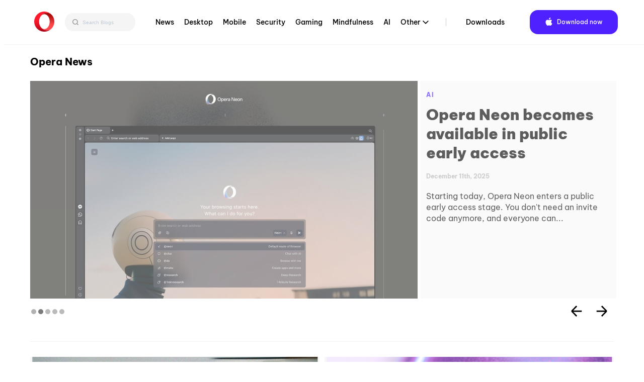

--- FILE ---
content_type: text/html; charset=UTF-8
request_url: https://blogs.opera.com/news/
body_size: 17394
content:

<!DOCTYPE html>
<!--[if lt IE 7]>
<html class="no-js lt-ie9 lt-ie8 lt-ie7"> <![endif]-->
<!--[if IE 7]>
<html class="no-js lt-ie9 lt-ie8"> <![endif]-->
<!--[if IE 8]>
<html class="no-js lt-ie9"> <![endif]-->
<!--[if gt IE 8]><!-->
<html class="no-js"> <!--<![endif]-->
<head>
    <meta charset="utf-8">
    <!-- Google Tag Manager -->
<script>(function(w,d,s,l,i){w[l]=w[l]||[];w[l].push({'gtm.start':
            new Date().getTime(),event:'gtm.js'});var f=d.getElementsByTagName(s)[0],
        j=d.createElement(s),dl=l!='dataLayer'?'&l='+l:'';j.async=true;j.src=
        'https://www.googletagmanager.com/gtm.js?id='+i+dl;f.parentNode.insertBefore(j,f);
    })(window,document,'script','dataLayer','GTM-N57PTZ9');</script>
<!-- End Google Tag Manager -->

    <meta http-equiv="X-UA-Compatible"
          content="IE=edge,chrome=1">

    
    <link rel="icon"
          type="image/x-icon"
          href="https://blogs.opera.com/news/wp-content/themes/opera-2022/static/img/opera.ced696a02c2c07e24ea24dbbed94d229.ico"/>

    <meta name="description"
          content="">
    <meta name="author"
          content="">

    <meta name="viewport"
          content="width=device-width">
    <link rel="stylesheet"
          type="text/css"
          media="all"
          href="https://www-static-blogs.operacdn.com/news/wp-content/themes/opera-2022/static/css/main.4953db3418e1ee4841826924de902183.css"/>

    <link rel="pingback"
          href="https://blogs.opera.com/news/xmlrpc.php"/>
    <meta name='robots' content='index, follow, max-image-preview:large, max-snippet:-1, max-video-preview:-1' />
	<style>img:is([sizes="auto" i], [sizes^="auto," i]) { contain-intrinsic-size: 3000px 1500px }</style>
	
	<!-- This site is optimized with the Yoast SEO Premium plugin v25.2 (Yoast SEO v25.2) - https://yoast.com/wordpress/plugins/seo/ -->
	<title>The Opera Blog - News | Opera</title>
	<meta name="description" content="The latest news about Opera web browsers, tech trends, internet tips." />
	<link rel="canonical" href="https://blogs.opera.com/news/" />
	<link rel="next" href="https://blogs.opera.com/news/page/2/" />
	<meta property="og:locale" content="en_US" />
	<meta property="og:type" content="website" />
	<meta property="og:title" content="Opera News" />
	<meta property="og:description" content="The latest news about Opera web browsers, tech trends, internet tips." />
	<meta property="og:url" content="https://blogs.opera.com/news/" />
	<meta property="og:site_name" content="Opera News" />
	<meta name="twitter:card" content="summary_large_image" />
	<script type="application/ld+json" class="yoast-schema-graph">{"@context":"https://schema.org","@graph":[{"@type":"CollectionPage","@id":"https://blogs.opera.com/news/","url":"https://blogs.opera.com/news/","name":"The Opera Blog - News | Opera","isPartOf":{"@id":"https://blogs.opera.com/news/#website"},"description":"The latest news about Opera web browsers, tech trends, internet tips.","breadcrumb":{"@id":"https://blogs.opera.com/news/#breadcrumb"},"inLanguage":"en-US"},{"@type":"BreadcrumbList","@id":"https://blogs.opera.com/news/#breadcrumb","itemListElement":[{"@type":"ListItem","position":1,"name":"Home"}]},{"@type":"WebSite","@id":"https://blogs.opera.com/news/#website","url":"https://blogs.opera.com/news/","name":"Opera News","description":"","potentialAction":[{"@type":"SearchAction","target":{"@type":"EntryPoint","urlTemplate":"https://blogs.opera.com/news/?s={search_term_string}"},"query-input":{"@type":"PropertyValueSpecification","valueRequired":true,"valueName":"search_term_string"}}],"inLanguage":"en-US"}]}</script>
	<!-- / Yoast SEO Premium plugin. -->


<link rel='stylesheet' id='wp-block-library-css' href='https://www-static-blogs.operacdn.com/news/wp-includes/css/dist/block-library/style.min.css?ver=6.8.1' type='text/css' media='all' />
<style id='classic-theme-styles-inline-css' type='text/css'>
/*! This file is auto-generated */
.wp-block-button__link{color:#fff;background-color:#32373c;border-radius:9999px;box-shadow:none;text-decoration:none;padding:calc(.667em + 2px) calc(1.333em + 2px);font-size:1.125em}.wp-block-file__button{background:#32373c;color:#fff;text-decoration:none}
</style>
<style id='global-styles-inline-css' type='text/css'>
:root{--wp--preset--aspect-ratio--square: 1;--wp--preset--aspect-ratio--4-3: 4/3;--wp--preset--aspect-ratio--3-4: 3/4;--wp--preset--aspect-ratio--3-2: 3/2;--wp--preset--aspect-ratio--2-3: 2/3;--wp--preset--aspect-ratio--16-9: 16/9;--wp--preset--aspect-ratio--9-16: 9/16;--wp--preset--color--black: #000000;--wp--preset--color--cyan-bluish-gray: #abb8c3;--wp--preset--color--white: #ffffff;--wp--preset--color--pale-pink: #f78da7;--wp--preset--color--vivid-red: #cf2e2e;--wp--preset--color--luminous-vivid-orange: #ff6900;--wp--preset--color--luminous-vivid-amber: #fcb900;--wp--preset--color--light-green-cyan: #7bdcb5;--wp--preset--color--vivid-green-cyan: #00d084;--wp--preset--color--pale-cyan-blue: #8ed1fc;--wp--preset--color--vivid-cyan-blue: #0693e3;--wp--preset--color--vivid-purple: #9b51e0;--wp--preset--gradient--vivid-cyan-blue-to-vivid-purple: linear-gradient(135deg,rgba(6,147,227,1) 0%,rgb(155,81,224) 100%);--wp--preset--gradient--light-green-cyan-to-vivid-green-cyan: linear-gradient(135deg,rgb(122,220,180) 0%,rgb(0,208,130) 100%);--wp--preset--gradient--luminous-vivid-amber-to-luminous-vivid-orange: linear-gradient(135deg,rgba(252,185,0,1) 0%,rgba(255,105,0,1) 100%);--wp--preset--gradient--luminous-vivid-orange-to-vivid-red: linear-gradient(135deg,rgba(255,105,0,1) 0%,rgb(207,46,46) 100%);--wp--preset--gradient--very-light-gray-to-cyan-bluish-gray: linear-gradient(135deg,rgb(238,238,238) 0%,rgb(169,184,195) 100%);--wp--preset--gradient--cool-to-warm-spectrum: linear-gradient(135deg,rgb(74,234,220) 0%,rgb(151,120,209) 20%,rgb(207,42,186) 40%,rgb(238,44,130) 60%,rgb(251,105,98) 80%,rgb(254,248,76) 100%);--wp--preset--gradient--blush-light-purple: linear-gradient(135deg,rgb(255,206,236) 0%,rgb(152,150,240) 100%);--wp--preset--gradient--blush-bordeaux: linear-gradient(135deg,rgb(254,205,165) 0%,rgb(254,45,45) 50%,rgb(107,0,62) 100%);--wp--preset--gradient--luminous-dusk: linear-gradient(135deg,rgb(255,203,112) 0%,rgb(199,81,192) 50%,rgb(65,88,208) 100%);--wp--preset--gradient--pale-ocean: linear-gradient(135deg,rgb(255,245,203) 0%,rgb(182,227,212) 50%,rgb(51,167,181) 100%);--wp--preset--gradient--electric-grass: linear-gradient(135deg,rgb(202,248,128) 0%,rgb(113,206,126) 100%);--wp--preset--gradient--midnight: linear-gradient(135deg,rgb(2,3,129) 0%,rgb(40,116,252) 100%);--wp--preset--font-size--small: 13px;--wp--preset--font-size--medium: 20px;--wp--preset--font-size--large: 36px;--wp--preset--font-size--x-large: 42px;--wp--preset--spacing--20: 0.44rem;--wp--preset--spacing--30: 0.67rem;--wp--preset--spacing--40: 1rem;--wp--preset--spacing--50: 1.5rem;--wp--preset--spacing--60: 2.25rem;--wp--preset--spacing--70: 3.38rem;--wp--preset--spacing--80: 5.06rem;--wp--preset--shadow--natural: 6px 6px 9px rgba(0, 0, 0, 0.2);--wp--preset--shadow--deep: 12px 12px 50px rgba(0, 0, 0, 0.4);--wp--preset--shadow--sharp: 6px 6px 0px rgba(0, 0, 0, 0.2);--wp--preset--shadow--outlined: 6px 6px 0px -3px rgba(255, 255, 255, 1), 6px 6px rgba(0, 0, 0, 1);--wp--preset--shadow--crisp: 6px 6px 0px rgba(0, 0, 0, 1);}:where(.is-layout-flex){gap: 0.5em;}:where(.is-layout-grid){gap: 0.5em;}body .is-layout-flex{display: flex;}.is-layout-flex{flex-wrap: wrap;align-items: center;}.is-layout-flex > :is(*, div){margin: 0;}body .is-layout-grid{display: grid;}.is-layout-grid > :is(*, div){margin: 0;}:where(.wp-block-columns.is-layout-flex){gap: 2em;}:where(.wp-block-columns.is-layout-grid){gap: 2em;}:where(.wp-block-post-template.is-layout-flex){gap: 1.25em;}:where(.wp-block-post-template.is-layout-grid){gap: 1.25em;}.has-black-color{color: var(--wp--preset--color--black) !important;}.has-cyan-bluish-gray-color{color: var(--wp--preset--color--cyan-bluish-gray) !important;}.has-white-color{color: var(--wp--preset--color--white) !important;}.has-pale-pink-color{color: var(--wp--preset--color--pale-pink) !important;}.has-vivid-red-color{color: var(--wp--preset--color--vivid-red) !important;}.has-luminous-vivid-orange-color{color: var(--wp--preset--color--luminous-vivid-orange) !important;}.has-luminous-vivid-amber-color{color: var(--wp--preset--color--luminous-vivid-amber) !important;}.has-light-green-cyan-color{color: var(--wp--preset--color--light-green-cyan) !important;}.has-vivid-green-cyan-color{color: var(--wp--preset--color--vivid-green-cyan) !important;}.has-pale-cyan-blue-color{color: var(--wp--preset--color--pale-cyan-blue) !important;}.has-vivid-cyan-blue-color{color: var(--wp--preset--color--vivid-cyan-blue) !important;}.has-vivid-purple-color{color: var(--wp--preset--color--vivid-purple) !important;}.has-black-background-color{background-color: var(--wp--preset--color--black) !important;}.has-cyan-bluish-gray-background-color{background-color: var(--wp--preset--color--cyan-bluish-gray) !important;}.has-white-background-color{background-color: var(--wp--preset--color--white) !important;}.has-pale-pink-background-color{background-color: var(--wp--preset--color--pale-pink) !important;}.has-vivid-red-background-color{background-color: var(--wp--preset--color--vivid-red) !important;}.has-luminous-vivid-orange-background-color{background-color: var(--wp--preset--color--luminous-vivid-orange) !important;}.has-luminous-vivid-amber-background-color{background-color: var(--wp--preset--color--luminous-vivid-amber) !important;}.has-light-green-cyan-background-color{background-color: var(--wp--preset--color--light-green-cyan) !important;}.has-vivid-green-cyan-background-color{background-color: var(--wp--preset--color--vivid-green-cyan) !important;}.has-pale-cyan-blue-background-color{background-color: var(--wp--preset--color--pale-cyan-blue) !important;}.has-vivid-cyan-blue-background-color{background-color: var(--wp--preset--color--vivid-cyan-blue) !important;}.has-vivid-purple-background-color{background-color: var(--wp--preset--color--vivid-purple) !important;}.has-black-border-color{border-color: var(--wp--preset--color--black) !important;}.has-cyan-bluish-gray-border-color{border-color: var(--wp--preset--color--cyan-bluish-gray) !important;}.has-white-border-color{border-color: var(--wp--preset--color--white) !important;}.has-pale-pink-border-color{border-color: var(--wp--preset--color--pale-pink) !important;}.has-vivid-red-border-color{border-color: var(--wp--preset--color--vivid-red) !important;}.has-luminous-vivid-orange-border-color{border-color: var(--wp--preset--color--luminous-vivid-orange) !important;}.has-luminous-vivid-amber-border-color{border-color: var(--wp--preset--color--luminous-vivid-amber) !important;}.has-light-green-cyan-border-color{border-color: var(--wp--preset--color--light-green-cyan) !important;}.has-vivid-green-cyan-border-color{border-color: var(--wp--preset--color--vivid-green-cyan) !important;}.has-pale-cyan-blue-border-color{border-color: var(--wp--preset--color--pale-cyan-blue) !important;}.has-vivid-cyan-blue-border-color{border-color: var(--wp--preset--color--vivid-cyan-blue) !important;}.has-vivid-purple-border-color{border-color: var(--wp--preset--color--vivid-purple) !important;}.has-vivid-cyan-blue-to-vivid-purple-gradient-background{background: var(--wp--preset--gradient--vivid-cyan-blue-to-vivid-purple) !important;}.has-light-green-cyan-to-vivid-green-cyan-gradient-background{background: var(--wp--preset--gradient--light-green-cyan-to-vivid-green-cyan) !important;}.has-luminous-vivid-amber-to-luminous-vivid-orange-gradient-background{background: var(--wp--preset--gradient--luminous-vivid-amber-to-luminous-vivid-orange) !important;}.has-luminous-vivid-orange-to-vivid-red-gradient-background{background: var(--wp--preset--gradient--luminous-vivid-orange-to-vivid-red) !important;}.has-very-light-gray-to-cyan-bluish-gray-gradient-background{background: var(--wp--preset--gradient--very-light-gray-to-cyan-bluish-gray) !important;}.has-cool-to-warm-spectrum-gradient-background{background: var(--wp--preset--gradient--cool-to-warm-spectrum) !important;}.has-blush-light-purple-gradient-background{background: var(--wp--preset--gradient--blush-light-purple) !important;}.has-blush-bordeaux-gradient-background{background: var(--wp--preset--gradient--blush-bordeaux) !important;}.has-luminous-dusk-gradient-background{background: var(--wp--preset--gradient--luminous-dusk) !important;}.has-pale-ocean-gradient-background{background: var(--wp--preset--gradient--pale-ocean) !important;}.has-electric-grass-gradient-background{background: var(--wp--preset--gradient--electric-grass) !important;}.has-midnight-gradient-background{background: var(--wp--preset--gradient--midnight) !important;}.has-small-font-size{font-size: var(--wp--preset--font-size--small) !important;}.has-medium-font-size{font-size: var(--wp--preset--font-size--medium) !important;}.has-large-font-size{font-size: var(--wp--preset--font-size--large) !important;}.has-x-large-font-size{font-size: var(--wp--preset--font-size--x-large) !important;}
:where(.wp-block-post-template.is-layout-flex){gap: 1.25em;}:where(.wp-block-post-template.is-layout-grid){gap: 1.25em;}
:where(.wp-block-columns.is-layout-flex){gap: 2em;}:where(.wp-block-columns.is-layout-grid){gap: 2em;}
:root :where(.wp-block-pullquote){font-size: 1.5em;line-height: 1.6;}
</style>
<link rel='stylesheet' id='related-posts-by-taxonomy-css' href='https://www-static-blogs.operacdn.com/news/wp-content/plugins/related-posts-by-taxonomy/includes/assets/css/styles.css?ver=6.8.1' type='text/css' media='all' />
<link rel="https://api.w.org/" href="https://blogs.opera.com/news/wp-json/" /><link rel="EditURI" type="application/rsd+xml" title="RSD" href="https://blogs.opera.com/news/xmlrpc.php?rsd" />
<meta name="generator" content="WordPress 6.8.1" />
<link rel="icon" href="https://www-static-blogs.operacdn.com/news/wp-content/uploads/sites/2/2024/04/favicon-32x32-1.png" sizes="32x32" />
<link rel="icon" href="https://www-static-blogs.operacdn.com/news/wp-content/uploads/sites/2/2024/04/favicon-32x32-1.png" sizes="192x192" />
<link rel="apple-touch-icon" href="https://www-static-blogs.operacdn.com/news/wp-content/uploads/sites/2/2024/04/favicon-32x32-1.png" />
<meta name="msapplication-TileImage" content="https://www-static-blogs.operacdn.com/news/wp-content/uploads/sites/2/2024/04/favicon-32x32-1.png" />

</head>
<body class="home blog wp-theme-opera-2022">
<!-- Google Tag Manager (noscript) -->
<noscript><iframe src="https://www.googletagmanager.com/ns.html?id=GTM-N57PTZ9"
                  height="0" width="0" style="display:none;visibility:hidden"></iframe></noscript>
<!-- End Google Tag Manager (noscript) -->
<!--[if lt IE 7]>
<p class="chromeframe">You are using an outdated browser.
    <a href="http://opera.com/">Upgrade your browser today</a>
</p>
<![endif]-->
<div class="header button-theme"
     role="navigation">
    <div class="header__wrapper container-fluid wrapper">
        <a class="header__brand"
           href="https://blogs.opera.com/news/">
            <img src="https://www-static-blogs.operacdn.com/news/wp-content/themes/opera-2022/static/img/logo.64d9b43037de76c75fa0a1a04d91f14e.svg"
                 alt="Opera"/>
        </a>
        <div class="search">
            <div class="searchBar">
                <form role="search" method="get" id="searchform" action="https://blogs.opera.com/news/" >
            <input id="searchQueryInput" class="search-form search-field" type="text" name="s" placeholder="Search Blogs" value=""/>
            <button id="searchsubmit" type="submit" id="searchsubmit" />
                <svg width="12" height="12" viewBox="0 0 12 12" fill="none" xmlns="http://www.w3.org/2000/svg">
                    <path d="M5.37909 0.666748L10.6667 6.00008M10.6667 6.00008L5.37909 11.3334M10.6667 6.00008L0 6.00008" stroke="#666666" stroke-width="1.46667"/>
                </svg>
            </button>
            <button id="searchQueryIcon" name="searchQueryIcon">
                <svg width="18" height="18" viewBox="0 0 18 18" fill="none" xmlns="http://www.w3.org/2000/svg">
                <path fill-rule="evenodd" clip-rule="evenodd" d="M11.3368 7.40174C11.3368 9.57502 9.57502 11.3368 7.40174 11.3368C5.22846 11.3368 3.46667 9.57502 3.46667 7.40174C3.46667 5.22846 5.22846 3.46667 7.40174 3.46667C9.57502 3.46667 11.3368 5.22846 11.3368 7.40174ZM10.6676 11.7047C9.76062 12.3942 8.62897 12.8035 7.40174 12.8035C4.41844 12.8035 2 10.385 2 7.40174C2 4.41844 4.41844 2 7.40174 2C10.385 2 12.8035 4.41844 12.8035 7.40174C12.8035 8.62897 12.3942 9.76062 11.7047 10.6676L13.9972 12.9601L12.9601 13.9972L10.6676 11.7047Z" fill="#999999"/>
                </svg>
            </button>

            </form>            </div>
        </div>
        <div class="header__menu">
            <ul id="menu-top-menu" class="menu"><li id="menu-item-3832" class="menu-item menu-item-type-custom menu-item-object-custom current-menu-item current_page_item menu-item-home menu-item-3832"><a href="https://blogs.opera.com/news/" aria-current="page">News</a></li>
<li id="menu-item-3833" class="menu-item menu-item-type-custom menu-item-object-custom menu-item-3833"><a href="https://blogs.opera.com/desktop/">Desktop</a></li>
<li id="menu-item-3834" class="menu-item menu-item-type-custom menu-item-object-custom menu-item-3834"><a href="https://blogs.opera.com/mobile/">Mobile</a></li>
<li id="menu-item-3836" class="menu-item menu-item-type-custom menu-item-object-custom menu-item-3836"><a href="https://blogs.opera.com/security/">Security</a></li>
<li id="menu-item-4134" class="menu-item menu-item-type-custom menu-item-object-custom menu-item-4134"><a href="https://blogs.opera.com/news/category/gaming/">Gaming</a></li>
<li id="menu-item-4576" class="menu-item menu-item-type-custom menu-item-object-custom menu-item-4576"><a href="https://blogs.opera.com/news/category/mindfulness/">Mindfulness</a></li>
<li id="menu-item-4136" class="menu-item menu-item-type-custom menu-item-object-custom menu-item-4136"><a href="https://blogs.opera.com/news/category/ai/">AI</a></li>
<li id="menu-item-3837" class="menu-item menu-item-type-custom menu-item-object-custom menu-item-has-children menu-item-3837"><a href="#">Other</a>
<ul class="sub-menu">
	<li id="menu-item-3838" class="menu-item menu-item-type-custom menu-item-object-custom menu-item-3838"><a href="https://blogs.opera.com/tips-and-tricks/">Tips &amp; Tricks</a></li>
	<li id="menu-item-3835" class="menu-item menu-item-type-custom menu-item-object-custom menu-item-3835"><a href="https://blogs.opera.com/crypto/">Crypto</a></li>
	<li id="menu-item-3839" class="menu-item menu-item-type-custom menu-item-object-custom menu-item-3839"><a href="https://blogs.opera.com/russia/">Russia &amp; CIS</a></li>
	<li id="menu-item-3840" class="menu-item menu-item-type-custom menu-item-object-custom menu-item-3840"><a href="https://blogs.opera.com/africa/">Africa</a></li>
	<li id="menu-item-3841" class="menu-item menu-item-type-custom menu-item-object-custom menu-item-3841"><a href="https://blogs.opera.com/india/">India</a></li>
	<li id="menu-item-3842" class="menu-item menu-item-type-custom menu-item-object-custom menu-item-3842"><a href="https://blogs.opera.com/indonesia/">Indonesia</a></li>
	<li id="menu-item-3843" class="menu-item menu-item-type-custom menu-item-object-custom menu-item-3843"><a href="https://blogs.opera.com/germany/">Germany</a></li>
</ul>
</li>
<li id="menu-item-3844" class="main-nav-separator menu-item menu-item-type-custom menu-item-object-custom menu-item-3844"><a href="https://www.opera.com/download">Downloads</a></li>
</ul>            <div class="right">
                <div class="dark-theme-switch @mobile-hidden">
                </div>
                <div class="header__download">
                    <span class="download-button--wrapper download-button--desktop download-button--full ">
                        <a href="https://www.opera.com/download"
                           target="_blank"
                           class="button"
                           rel="nofollow noopener"
                           data-alternative="None">
                             <span class="cta"><span class="platform-icon">Download now</span></span>
                        </a>
                    </span>
                </div>
            </div>
        </div>
        <input id="header__switcher"
               class="hidden--clip header__switcher"
               type="checkbox">
        <label class="header__menu-switcher"
               for="header__switcher"
               style="background-image: url(https://www-static-blogs.operacdn.com/news/wp-content/themes/opera-2022/static/img/hamburger-icon.f6b521ba8d57ffa897052aa010122589.svg)"></label>
        <nav class="header__menu-nav container-fluid"><div class="menu-item menu-item-type-custom menu-item-object-custom current-menu-item current_page_item menu-item-home active menu-item-3832"><input id="hf-browsers-switcher3832" class="hf__dd-switcher hf-hide" type="checkbox"><h4 class="hf__heading"><label class="hf__label" for="hf-browsers-switcher3832"><a class="hf__link hover-line" href=https://blogs.opera.com/news/">News</a></label></h4></div><div class="menu-item menu-item-type-custom menu-item-object-custom menu-item-3833"><input id="hf-browsers-switcher3833" class="hf__dd-switcher hf-hide" type="checkbox"><h4 class="hf__heading"><label class="hf__label" for="hf-browsers-switcher3833"><a class="hf__link hover-line" href=https://blogs.opera.com/desktop/">Desktop</a></label></h4></div><div class="menu-item menu-item-type-custom menu-item-object-custom menu-item-3834"><input id="hf-browsers-switcher3834" class="hf__dd-switcher hf-hide" type="checkbox"><h4 class="hf__heading"><label class="hf__label" for="hf-browsers-switcher3834"><a class="hf__link hover-line" href=https://blogs.opera.com/mobile/">Mobile</a></label></h4></div><div class="menu-item menu-item-type-custom menu-item-object-custom menu-item-3836"><input id="hf-browsers-switcher3836" class="hf__dd-switcher hf-hide" type="checkbox"><h4 class="hf__heading"><label class="hf__label" for="hf-browsers-switcher3836"><a class="hf__link hover-line" href=https://blogs.opera.com/security/">Security</a></label></h4></div><div class="menu-item menu-item-type-custom menu-item-object-custom menu-item-4134"><input id="hf-browsers-switcher4134" class="hf__dd-switcher hf-hide" type="checkbox"><h4 class="hf__heading"><label class="hf__label" for="hf-browsers-switcher4134"><a class="hf__link hover-line" href=https://blogs.opera.com/news/category/gaming/">Gaming</a></label></h4></div><div class="menu-item menu-item-type-custom menu-item-object-custom menu-item-4576"><input id="hf-browsers-switcher4576" class="hf__dd-switcher hf-hide" type="checkbox"><h4 class="hf__heading"><label class="hf__label" for="hf-browsers-switcher4576"><a class="hf__link hover-line" href=https://blogs.opera.com/news/category/mindfulness/">Mindfulness</a></label></h4></div><div class="menu-item menu-item-type-custom menu-item-object-custom menu-item-4136"><input id="hf-browsers-switcher4136" class="hf__dd-switcher hf-hide" type="checkbox"><h4 class="hf__heading"><label class="hf__label" for="hf-browsers-switcher4136"><a class="hf__link hover-line" href=https://blogs.opera.com/news/category/ai/">AI</a></label></h4></div><div class="menu-item menu-item-type-custom menu-item-object-custom menu-item-has-children dropdown menu-item-3837"><input id="hf-browsers-switcher3837" class="hf__dd-switcher hf-hide" type="checkbox"><h4 class="hf__heading"><label class="hf__label" for="hf-browsers-switcher3837"><a class="hf__link hover-line" href=#">Other</a></label></h4><div class="hf__dd-content header__dd-content">
<ul class="dropdown-menu depth_0">
	<li class="menu-item menu-item-type-custom menu-item-object-custom menu-item-3838"><a class="hf__link hover-line" href="https://blogs.opera.com/tips-and-tricks/"><span class="hover-line__element">Tips &amp; Tricks</span></a></li>	<li class="menu-item menu-item-type-custom menu-item-object-custom menu-item-3835"><a class="hf__link hover-line" href="https://blogs.opera.com/crypto/"><span class="hover-line__element">Crypto</span></a></li>	<li class="menu-item menu-item-type-custom menu-item-object-custom menu-item-3839"><a class="hf__link hover-line" href="https://blogs.opera.com/russia/"><span class="hover-line__element">Russia &amp; CIS</span></a></li>	<li class="menu-item menu-item-type-custom menu-item-object-custom menu-item-3840"><a class="hf__link hover-line" href="https://blogs.opera.com/africa/"><span class="hover-line__element">Africa</span></a></li>	<li class="menu-item menu-item-type-custom menu-item-object-custom menu-item-3841"><a class="hf__link hover-line" href="https://blogs.opera.com/india/"><span class="hover-line__element">India</span></a></li>	<li class="menu-item menu-item-type-custom menu-item-object-custom menu-item-3842"><a class="hf__link hover-line" href="https://blogs.opera.com/indonesia/"><span class="hover-line__element">Indonesia</span></a></li>	<li class="menu-item menu-item-type-custom menu-item-object-custom menu-item-3843"><a class="hf__link hover-line" href="https://blogs.opera.com/germany/"><span class="hover-line__element">Germany</span></a></li></ul></div></div><div class="main-nav-separator menu-item menu-item-type-custom menu-item-object-custom menu-item-3844"><input id="hf-browsers-switcher3844" class="hf__dd-switcher hf-hide" type="checkbox"><h4 class="hf__heading"><label class="hf__label" for="hf-browsers-switcher3844"><a class="hf__link hover-line" href=https://www.opera.com/download">Downloads</a></label></h4></div></nav>    </div>
</div>

<div id="opera"
     class="container-fluid wrapper">
    <h1 class="blogs-title">
        Opera News    </h1>
    <p class="description"></p>
    <div class="carousel">
        <div class="slideshow-container">
                        <div class="myslides fade row">
            <div class="img-wrapper col-xs-12 col-sm-12 col-md-12 col-lg-8">
                <a href="https://blogs.opera.com/news/2026/01/opera-one-r3-new-browser-update/"><img src="https://www-static-blogs.operacdn.com/news/wp-content/uploads/sites/2/2026/01/Hero.jpg" class="attachment-post-thumbnail size-post-thumbnail wp-post-image" alt="We&#039;re presenting Opera One R3, the latest version of our flagship browser that comes packed with new tab features, rebuilt AI, and more." decoding="async" fetchpriority="high" srcset="https://www-static-blogs.operacdn.com/news/wp-content/uploads/sites/2/2026/01/Hero.jpg 1920w, https://www-static-blogs.operacdn.com/news/wp-content/uploads/sites/2/2026/01/Hero-300x169.jpg 300w, https://www-static-blogs.operacdn.com/news/wp-content/uploads/sites/2/2026/01/Hero-700x394.jpg 700w, https://www-static-blogs.operacdn.com/news/wp-content/uploads/sites/2/2026/01/Hero-768x432.jpg 768w, https://www-static-blogs.operacdn.com/news/wp-content/uploads/sites/2/2026/01/Hero-1536x864.jpg 1536w" sizes="(max-width: 1920px) 100vw, 1920px" /></a>            </div>
            <div class="info col-xs-12 col-sm-12 col-md-12 col-lg-4">
                <p class="category"><a href="https://blogs.opera.com/news/category/desktop/">Desktop</a></p>
                <h2 class="title">
                    <a href="https://blogs.opera.com/news/2026/01/opera-one-r3-new-browser-update/"
                       rel="bookmark"
                       title="Permanent Link to Opera One R3 arrives with new AI, Google integrations, and more">Opera One R3 arrives with new AI, Google integrations, and more</a>
                </h2>
                <h5 class="postdate">
                    <time datetime="2026-01-15">January 15th, 2026</time>
                </h5>
                <p class="description">We're presenting Opera One R3, the latest version of our flagship browser that comes packed with new tab features, rebuilt...</p>
            </div>
        </div>

            <div class="myslides fade row">
            <div class="img-wrapper col-xs-12 col-sm-12 col-md-12 col-lg-8">
                <a href="https://blogs.opera.com/news/2025/12/opera-neon-becomes-available-in-public-early-access/"><img src="https://www-static-blogs.operacdn.com/news/wp-content/uploads/sites/2/2025/12/PR-Hero-01.jpg" class="attachment-post-thumbnail size-post-thumbnail wp-post-image" alt="Starting today, Opera Neon enters a public early access stage. You don&#039;t need an invite code anymore, and everyone can subscribe!" decoding="async" srcset="https://www-static-blogs.operacdn.com/news/wp-content/uploads/sites/2/2025/12/PR-Hero-01.jpg 1920w, https://www-static-blogs.operacdn.com/news/wp-content/uploads/sites/2/2025/12/PR-Hero-01-300x169.jpg 300w, https://www-static-blogs.operacdn.com/news/wp-content/uploads/sites/2/2025/12/PR-Hero-01-700x394.jpg 700w, https://www-static-blogs.operacdn.com/news/wp-content/uploads/sites/2/2025/12/PR-Hero-01-768x432.jpg 768w, https://www-static-blogs.operacdn.com/news/wp-content/uploads/sites/2/2025/12/PR-Hero-01-1536x864.jpg 1536w" sizes="(max-width: 1920px) 100vw, 1920px" /></a>            </div>
            <div class="info col-xs-12 col-sm-12 col-md-12 col-lg-4">
                <p class="category"><a href="https://blogs.opera.com/news/category/ai/">AI</a></p>
                <h2 class="title">
                    <a href="https://blogs.opera.com/news/2025/12/opera-neon-becomes-available-in-public-early-access/"
                       rel="bookmark"
                       title="Permanent Link to Opera Neon becomes available in public early access ">Opera Neon becomes available in public early access </a>
                </h2>
                <h5 class="postdate">
                    <time datetime="2025-12-11">December 11th, 2025</time>
                </h5>
                <p class="description">Starting today, Opera Neon enters a public early access stage. You don't need an invite code anymore, and everyone can...</p>
            </div>
        </div>

            <div class="myslides fade row">
            <div class="img-wrapper col-xs-12 col-sm-12 col-md-12 col-lg-8">
                <a href="https://blogs.opera.com/news/2025/12/opera-ai-comes-to-opera-one-opera-gx-opera-air/"><img src="https://www-static-blogs.operacdn.com/news/wp-content/uploads/sites/2/2025/12/image-26.jpg" class="attachment-post-thumbnail size-post-thumbnail wp-post-image" alt="" decoding="async" srcset="https://www-static-blogs.operacdn.com/news/wp-content/uploads/sites/2/2025/12/image-26.jpg 2560w, https://www-static-blogs.operacdn.com/news/wp-content/uploads/sites/2/2025/12/image-26-300x169.jpg 300w, https://www-static-blogs.operacdn.com/news/wp-content/uploads/sites/2/2025/12/image-26-700x394.jpg 700w, https://www-static-blogs.operacdn.com/news/wp-content/uploads/sites/2/2025/12/image-26-768x432.jpg 768w, https://www-static-blogs.operacdn.com/news/wp-content/uploads/sites/2/2025/12/image-26-1536x864.jpg 1536w, https://www-static-blogs.operacdn.com/news/wp-content/uploads/sites/2/2025/12/image-26-2048x1152.jpg 2048w" sizes="(max-width: 2560px) 100vw, 2560px" /></a>            </div>
            <div class="info col-xs-12 col-sm-12 col-md-12 col-lg-4">
                <p class="category"><a href="https://blogs.opera.com/news/category/ai/">AI</a></p>
                <h2 class="title">
                    <a href="https://blogs.opera.com/news/2025/12/opera-ai-comes-to-opera-one-opera-gx-opera-air/"
                       rel="bookmark"
                       title="Permanent Link to Opera AI comes to Opera One, Opera GX, and Opera Air">Opera AI comes to Opera One, Opera GX, and Opera Air</a>
                </h2>
                <h5 class="postdate">
                    <time datetime="2025-12-11">December 11th, 2025</time>
                </h5>
                <p class="description">Opera AI comes to Opera One, Opera GX, and Opera Air Last month we started a gradual rollout of Opera...</p>
            </div>
        </div>

            <div class="myslides fade row">
            <div class="img-wrapper col-xs-12 col-sm-12 col-md-12 col-lg-8">
                <a href="https://blogs.opera.com/news/2025/12/opera-air-winter-boost/"><img src="https://www-static-blogs.operacdn.com/news/wp-content/uploads/sites/2/2025/12/Winter-Boost.jpg" class="attachment-post-thumbnail size-post-thumbnail wp-post-image" alt="" decoding="async" srcset="https://www-static-blogs.operacdn.com/news/wp-content/uploads/sites/2/2025/12/Winter-Boost.jpg 1920w, https://www-static-blogs.operacdn.com/news/wp-content/uploads/sites/2/2025/12/Winter-Boost-300x169.jpg 300w, https://www-static-blogs.operacdn.com/news/wp-content/uploads/sites/2/2025/12/Winter-Boost-700x394.jpg 700w, https://www-static-blogs.operacdn.com/news/wp-content/uploads/sites/2/2025/12/Winter-Boost-768x432.jpg 768w, https://www-static-blogs.operacdn.com/news/wp-content/uploads/sites/2/2025/12/Winter-Boost-1536x864.jpg 1536w" sizes="(max-width: 1920px) 100vw, 1920px" /></a>            </div>
            <div class="info col-xs-12 col-sm-12 col-md-12 col-lg-4">
                <p class="category"><a href="https://blogs.opera.com/news/category/desktop/">Desktop, </a><a href="https://blogs.opera.com/news/category/mindfulness/">Mindfulness, </a><a href="https://blogs.opera.com/news/category/opera-air/">Opera Air</a></p>
                <h2 class="title">
                    <a href="https://blogs.opera.com/news/2025/12/opera-air-winter-boost/"
                       rel="bookmark"
                       title="Permanent Link to Opera Air adds Winter Boost in time for the holidays">Opera Air adds Winter Boost in time for the holidays</a>
                </h2>
                <h5 class="postdate">
                    <time datetime="2025-12-08">December 8th, 2025</time>
                </h5>
                <p class="description">Hey all, It’s been a busy year at Opera! In February we launched Opera Air – the first browser with...</p>
            </div>
        </div>

            <div class="myslides fade row">
            <div class="img-wrapper col-xs-12 col-sm-12 col-md-12 col-lg-8">
                <a href="https://blogs.opera.com/news/2025/12/opera-upgrades-ai-experience-for-android/"><img src="https://www-static-blogs.operacdn.com/news/wp-content/uploads/sites/2/2025/12/unnamed-2.png" class="attachment-post-thumbnail size-post-thumbnail wp-post-image" alt="" decoding="async" srcset="https://www-static-blogs.operacdn.com/news/wp-content/uploads/sites/2/2025/12/unnamed-2.png 1600w, https://www-static-blogs.operacdn.com/news/wp-content/uploads/sites/2/2025/12/unnamed-2-300x169.png 300w, https://www-static-blogs.operacdn.com/news/wp-content/uploads/sites/2/2025/12/unnamed-2-700x394.png 700w, https://www-static-blogs.operacdn.com/news/wp-content/uploads/sites/2/2025/12/unnamed-2-768x432.png 768w, https://www-static-blogs.operacdn.com/news/wp-content/uploads/sites/2/2025/12/unnamed-2-1536x864.png 1536w" sizes="(max-width: 1600px) 100vw, 1600px" /></a>            </div>
            <div class="info col-xs-12 col-sm-12 col-md-12 col-lg-4">
                <p class="category"><a href="https://blogs.opera.com/news/category/ai/">AI, </a><a href="https://blogs.opera.com/news/category/opera-for-android/">Opera for Android</a></p>
                <h2 class="title">
                    <a href="https://blogs.opera.com/news/2025/12/opera-upgrades-ai-experience-for-android/"
                       rel="bookmark"
                       title="Permanent Link to Opera upgrades the AI experience for its Android users">Opera upgrades the AI experience for its Android users</a>
                </h2>
                <h5 class="postdate">
                    <time datetime="2025-12-04">December 4th, 2025</time>
                </h5>
                <p class="description">Today we’re bringing an update to Opera for Android that improves the user experience and allows you to use websites...</p>
            </div>
        </div>

                <div class="controls">
                <div class="dots">
                </div>
                <div>
                    <a class="prev minus-slide">
                        <img src="https://www-static-blogs.operacdn.com/news/wp-content/themes/opera-2022/static/img/arrow-left.171ab59fa709a3915488a44fbe586dba.svg"
                             alt="control"/>
                    </a>
                    <a class="next plus-slide">
                        <img src="https://www-static-blogs.operacdn.com/news/wp-content/themes/opera-2022/static/img/arrow-right.22d48607ea14d7ce2603010ffc20d31d.svg"
                             alt="control"/>
                    </a>
                </div>
            </div>
        </div>
    </div>
    <hr>
    <div class="posts-wrapper">
    
        <article class="post-4858 post type-post status-publish format-standard has-post-thumbnail sticky hentry category-ai category-front-page-secondary tag-ai-browser tag-ai-models tag-llms tag-opera-neon" id="post-4858">
            <header>
                <a href="https://blogs.opera.com/news/2026/01/llama-and-qwen-new-ai-models-in-opera-neon/"><img src="https://www-static-blogs.operacdn.com/news/wp-content/uploads/sites/2/2026/01/ModelUpdate1920-1.jpg" class="attachment-post-thumbnail size-post-thumbnail wp-post-image" alt="Opera Neon is getting new AI models from the Llama and Qwen families, giving you more options to choose from in your AI browser." decoding="async" loading="lazy" srcset="https://www-static-blogs.operacdn.com/news/wp-content/uploads/sites/2/2026/01/ModelUpdate1920-1.jpg 1920w, https://www-static-blogs.operacdn.com/news/wp-content/uploads/sites/2/2026/01/ModelUpdate1920-1-300x169.jpg 300w, https://www-static-blogs.operacdn.com/news/wp-content/uploads/sites/2/2026/01/ModelUpdate1920-1-700x394.jpg 700w, https://www-static-blogs.operacdn.com/news/wp-content/uploads/sites/2/2026/01/ModelUpdate1920-1-768x432.jpg 768w, https://www-static-blogs.operacdn.com/news/wp-content/uploads/sites/2/2026/01/ModelUpdate1920-1-1536x864.jpg 1536w" sizes="auto, (max-width: 1920px) 100vw, 1920px" /></a>            </header>
            <div class="post-body">
                <p class="post-category"><a href="https://blogs.opera.com/news/category/ai/">AI</a></p>
                <h2 class="post-title">
                    <a href="https://blogs.opera.com/news/2026/01/llama-and-qwen-new-ai-models-in-opera-neon/"
                       rel="bookmark"
                       title="Permanent Link to Llama and QWEN – New LLMs to choose from in Opera Neon">Llama and QWEN – New LLMs to choose from in Opera Neon</a>
                </h2>
                <time datetime="2026-01-29">January 29th, 2026</time>
            </div>
            <footer>
                            </footer>
        </article>

    
        <article class="post-4801 post type-post status-publish format-standard has-post-thumbnail hentry category-ai category-front-page category-front-page-secondary tag-operabrowser tag-ai tag-browser tag-news tag-opera tag-opera-ai" id="post-4801">
            <header>
                <a href="https://blogs.opera.com/news/2025/12/opera-ai-comes-to-opera-one-opera-gx-opera-air/"><img src="https://www-static-blogs.operacdn.com/news/wp-content/uploads/sites/2/2025/12/image-26.jpg" class="attachment-post-thumbnail size-post-thumbnail wp-post-image" alt="" decoding="async" loading="lazy" srcset="https://www-static-blogs.operacdn.com/news/wp-content/uploads/sites/2/2025/12/image-26.jpg 2560w, https://www-static-blogs.operacdn.com/news/wp-content/uploads/sites/2/2025/12/image-26-300x169.jpg 300w, https://www-static-blogs.operacdn.com/news/wp-content/uploads/sites/2/2025/12/image-26-700x394.jpg 700w, https://www-static-blogs.operacdn.com/news/wp-content/uploads/sites/2/2025/12/image-26-768x432.jpg 768w, https://www-static-blogs.operacdn.com/news/wp-content/uploads/sites/2/2025/12/image-26-1536x864.jpg 1536w, https://www-static-blogs.operacdn.com/news/wp-content/uploads/sites/2/2025/12/image-26-2048x1152.jpg 2048w" sizes="auto, (max-width: 2560px) 100vw, 2560px" /></a>            </header>
            <div class="post-body">
                <p class="post-category"><a href="https://blogs.opera.com/news/category/ai/">AI</a></p>
                <h2 class="post-title">
                    <a href="https://blogs.opera.com/news/2025/12/opera-ai-comes-to-opera-one-opera-gx-opera-air/"
                       rel="bookmark"
                       title="Permanent Link to Opera AI comes to Opera One, Opera GX, and Opera Air">Opera AI comes to Opera One, Opera GX, and Opera Air</a>
                </h2>
                <time datetime="2025-12-11">December 11th, 2025</time>
            </div>
            <footer>
                            </footer>
        </article>

    
        <article class="post-4764 post type-post status-publish format-standard has-post-thumbnail hentry category-desktop category-front-page category-front-page-secondary tag-operabrowser tag-browser tag-news tag-opera tag-opera-for-computers" id="post-4764">
            <header>
                <a href="https://blogs.opera.com/news/2025/11/opera-spotify-sonic-music-theme/"><img src="https://www-static-blogs.operacdn.com/news/wp-content/uploads/sites/2/2025/11/image-1.jpg" class="attachment-post-thumbnail size-post-thumbnail wp-post-image" alt="" decoding="async" loading="lazy" srcset="https://www-static-blogs.operacdn.com/news/wp-content/uploads/sites/2/2025/11/image-1.jpg 1600w, https://www-static-blogs.operacdn.com/news/wp-content/uploads/sites/2/2025/11/image-1-300x169.jpg 300w, https://www-static-blogs.operacdn.com/news/wp-content/uploads/sites/2/2025/11/image-1-700x394.jpg 700w, https://www-static-blogs.operacdn.com/news/wp-content/uploads/sites/2/2025/11/image-1-768x432.jpg 768w, https://www-static-blogs.operacdn.com/news/wp-content/uploads/sites/2/2025/11/image-1-1536x864.jpg 1536w" sizes="auto, (max-width: 1600px) 100vw, 1600px" /></a>            </header>
            <div class="post-body">
                <p class="post-category"><a href="https://blogs.opera.com/news/category/desktop/">Desktop</a></p>
                <h2 class="post-title">
                    <a href="https://blogs.opera.com/news/2025/11/opera-spotify-sonic-music-theme/"
                       rel="bookmark"
                       title="Permanent Link to Your browser now grooves to your tunes with Opera and Spotify’s new music theme">Your browser now grooves to your tunes with Opera and Spotify’s new music theme</a>
                </h2>
                <time datetime="2025-11-14">November 14th, 2025</time>
            </div>
            <footer>
                            </footer>
        </article>

    
        <article class="post-4750 post type-post status-publish format-standard has-post-thumbnail hentry category-desktop category-front-page category-front-page-secondary tag-operabrowser tag-browser tag-news tag-opera tag-opera-for-computers tag-update" id="post-4750">
            <header>
                <a href="https://blogs.opera.com/news/2025/11/opera-developer-new-ways-to-customize-your-tab-islands/"><img src="https://www-static-blogs.operacdn.com/news/wp-content/uploads/sites/2/2025/11/3.png" class="attachment-post-thumbnail size-post-thumbnail wp-post-image" alt="" decoding="async" loading="lazy" srcset="https://www-static-blogs.operacdn.com/news/wp-content/uploads/sites/2/2025/11/3.png 1920w, https://www-static-blogs.operacdn.com/news/wp-content/uploads/sites/2/2025/11/3-300x169.png 300w, https://www-static-blogs.operacdn.com/news/wp-content/uploads/sites/2/2025/11/3-700x394.png 700w, https://www-static-blogs.operacdn.com/news/wp-content/uploads/sites/2/2025/11/3-768x432.png 768w, https://www-static-blogs.operacdn.com/news/wp-content/uploads/sites/2/2025/11/3-1536x865.png 1536w" sizes="auto, (max-width: 1920px) 100vw, 1920px" /></a>            </header>
            <div class="post-body">
                <p class="post-category"><a href="https://blogs.opera.com/news/category/desktop/">Desktop</a></p>
                <h2 class="post-title">
                    <a href="https://blogs.opera.com/news/2025/11/opera-developer-new-ways-to-customize-your-tab-islands/"
                       rel="bookmark"
                       title="Permanent Link to Opera One R3 rollout continues with new ways to customize your Tab Islands">Opera One R3 rollout continues with new ways to customize your Tab Islands</a>
                </h2>
                <time datetime="2025-11-04">November 4th, 2025</time>
            </div>
            <footer>
                            </footer>
        </article>

        </div>
    <div class="posts-wrapper-small">
                    <article class="post-4858 post type-post status-publish format-standard has-post-thumbnail sticky hentry category-ai category-front-page-secondary tag-ai-browser tag-ai-models tag-llms tag-opera-neon" id="post-4858">
                <header>
                    <a href="https://blogs.opera.com/news/2026/01/llama-and-qwen-new-ai-models-in-opera-neon/"><img src="https://www-static-blogs.operacdn.com/news/wp-content/uploads/sites/2/2026/01/ModelUpdate1920-1.jpg" class="attachment-post-thumbnail size-post-thumbnail wp-post-image" alt="Opera Neon is getting new AI models from the Llama and Qwen families, giving you more options to choose from in your AI browser." decoding="async" loading="lazy" srcset="https://www-static-blogs.operacdn.com/news/wp-content/uploads/sites/2/2026/01/ModelUpdate1920-1.jpg 1920w, https://www-static-blogs.operacdn.com/news/wp-content/uploads/sites/2/2026/01/ModelUpdate1920-1-300x169.jpg 300w, https://www-static-blogs.operacdn.com/news/wp-content/uploads/sites/2/2026/01/ModelUpdate1920-1-700x394.jpg 700w, https://www-static-blogs.operacdn.com/news/wp-content/uploads/sites/2/2026/01/ModelUpdate1920-1-768x432.jpg 768w, https://www-static-blogs.operacdn.com/news/wp-content/uploads/sites/2/2026/01/ModelUpdate1920-1-1536x864.jpg 1536w" sizes="auto, (max-width: 1920px) 100vw, 1920px" /></a>                </header>
                <div class="post-body">
                    <p class="post-category"><a href="https://blogs.opera.com/news/category/ai/">AI</a></p>
                    <h2 class="post-title">
                        <a href="https://blogs.opera.com/news/2026/01/llama-and-qwen-new-ai-models-in-opera-neon/"
                           rel="bookmark"
                           title="Permanent Link to Llama and QWEN – New LLMs to choose from in Opera Neon">Llama and QWEN – New LLMs to choose from in Opera Neon</a>
                    </h2>
                    <time datetime="2026-01-29">January 29th, 2026</time>
                </div>
                <footer>
                                    </footer>
            </article>

                    <article class="post-4833 post type-post status-publish format-standard has-post-thumbnail sticky hentry category-desktop category-front-page tag-opera-browser tag-opera-for-desktop tag-opera-one-r3" id="post-4833">
                <header>
                    <a href="https://blogs.opera.com/news/2026/01/opera-one-r3-new-browser-update/"><img src="https://www-static-blogs.operacdn.com/news/wp-content/uploads/sites/2/2026/01/Hero.jpg" class="attachment-post-thumbnail size-post-thumbnail wp-post-image" alt="We&#039;re presenting Opera One R3, the latest version of our flagship browser that comes packed with new tab features, rebuilt AI, and more." decoding="async" loading="lazy" srcset="https://www-static-blogs.operacdn.com/news/wp-content/uploads/sites/2/2026/01/Hero.jpg 1920w, https://www-static-blogs.operacdn.com/news/wp-content/uploads/sites/2/2026/01/Hero-300x169.jpg 300w, https://www-static-blogs.operacdn.com/news/wp-content/uploads/sites/2/2026/01/Hero-700x394.jpg 700w, https://www-static-blogs.operacdn.com/news/wp-content/uploads/sites/2/2026/01/Hero-768x432.jpg 768w, https://www-static-blogs.operacdn.com/news/wp-content/uploads/sites/2/2026/01/Hero-1536x864.jpg 1536w" sizes="auto, (max-width: 1920px) 100vw, 1920px" /></a>                </header>
                <div class="post-body">
                    <p class="post-category"><a href="https://blogs.opera.com/news/category/desktop/">Desktop</a></p>
                    <h2 class="post-title">
                        <a href="https://blogs.opera.com/news/2026/01/opera-one-r3-new-browser-update/"
                           rel="bookmark"
                           title="Permanent Link to Opera One R3 arrives with new AI, Google integrations, and more">Opera One R3 arrives with new AI, Google integrations, and more</a>
                    </h2>
                    <time datetime="2026-01-15">January 15th, 2026</time>
                </div>
                <footer>
                                    </footer>
            </article>

                    <article class="post-4812 post type-post status-publish format-standard has-post-thumbnail sticky hentry category-ai category-front-page tag-agentic-browser tag-early-access tag-opera-neon" id="post-4812">
                <header>
                    <a href="https://blogs.opera.com/news/2025/12/opera-neon-becomes-available-in-public-early-access/"><img src="https://www-static-blogs.operacdn.com/news/wp-content/uploads/sites/2/2025/12/PR-Hero-01.jpg" class="attachment-post-thumbnail size-post-thumbnail wp-post-image" alt="Starting today, Opera Neon enters a public early access stage. You don&#039;t need an invite code anymore, and everyone can subscribe!" decoding="async" loading="lazy" srcset="https://www-static-blogs.operacdn.com/news/wp-content/uploads/sites/2/2025/12/PR-Hero-01.jpg 1920w, https://www-static-blogs.operacdn.com/news/wp-content/uploads/sites/2/2025/12/PR-Hero-01-300x169.jpg 300w, https://www-static-blogs.operacdn.com/news/wp-content/uploads/sites/2/2025/12/PR-Hero-01-700x394.jpg 700w, https://www-static-blogs.operacdn.com/news/wp-content/uploads/sites/2/2025/12/PR-Hero-01-768x432.jpg 768w, https://www-static-blogs.operacdn.com/news/wp-content/uploads/sites/2/2025/12/PR-Hero-01-1536x864.jpg 1536w" sizes="auto, (max-width: 1920px) 100vw, 1920px" /></a>                </header>
                <div class="post-body">
                    <p class="post-category"><a href="https://blogs.opera.com/news/category/ai/">AI</a></p>
                    <h2 class="post-title">
                        <a href="https://blogs.opera.com/news/2025/12/opera-neon-becomes-available-in-public-early-access/"
                           rel="bookmark"
                           title="Permanent Link to Opera Neon becomes available in public early access ">Opera Neon becomes available in public early access </a>
                    </h2>
                    <time datetime="2025-12-11">December 11th, 2025</time>
                </div>
                <footer>
                                    </footer>
            </article>

                    <article class="post-4801 post type-post status-publish format-standard has-post-thumbnail hentry category-ai category-front-page category-front-page-secondary tag-operabrowser tag-ai tag-browser tag-news tag-opera tag-opera-ai" id="post-4801">
                <header>
                    <a href="https://blogs.opera.com/news/2025/12/opera-ai-comes-to-opera-one-opera-gx-opera-air/"><img src="https://www-static-blogs.operacdn.com/news/wp-content/uploads/sites/2/2025/12/image-26.jpg" class="attachment-post-thumbnail size-post-thumbnail wp-post-image" alt="" decoding="async" loading="lazy" srcset="https://www-static-blogs.operacdn.com/news/wp-content/uploads/sites/2/2025/12/image-26.jpg 2560w, https://www-static-blogs.operacdn.com/news/wp-content/uploads/sites/2/2025/12/image-26-300x169.jpg 300w, https://www-static-blogs.operacdn.com/news/wp-content/uploads/sites/2/2025/12/image-26-700x394.jpg 700w, https://www-static-blogs.operacdn.com/news/wp-content/uploads/sites/2/2025/12/image-26-768x432.jpg 768w, https://www-static-blogs.operacdn.com/news/wp-content/uploads/sites/2/2025/12/image-26-1536x864.jpg 1536w, https://www-static-blogs.operacdn.com/news/wp-content/uploads/sites/2/2025/12/image-26-2048x1152.jpg 2048w" sizes="auto, (max-width: 2560px) 100vw, 2560px" /></a>                </header>
                <div class="post-body">
                    <p class="post-category"><a href="https://blogs.opera.com/news/category/ai/">AI</a></p>
                    <h2 class="post-title">
                        <a href="https://blogs.opera.com/news/2025/12/opera-ai-comes-to-opera-one-opera-gx-opera-air/"
                           rel="bookmark"
                           title="Permanent Link to Opera AI comes to Opera One, Opera GX, and Opera Air">Opera AI comes to Opera One, Opera GX, and Opera Air</a>
                    </h2>
                    <time datetime="2025-12-11">December 11th, 2025</time>
                </div>
                <footer>
                                    </footer>
            </article>

                    <article class="post-4802 post type-post status-publish format-standard has-post-thumbnail hentry category-desktop category-front-page category-mindfulness category-opera-air tag-air tag-browser tag-news tag-opera tag-opera-air tag-operaair" id="post-4802">
                <header>
                    <a href="https://blogs.opera.com/news/2025/12/opera-air-winter-boost/"><img src="https://www-static-blogs.operacdn.com/news/wp-content/uploads/sites/2/2025/12/Winter-Boost.jpg" class="attachment-post-thumbnail size-post-thumbnail wp-post-image" alt="" decoding="async" loading="lazy" srcset="https://www-static-blogs.operacdn.com/news/wp-content/uploads/sites/2/2025/12/Winter-Boost.jpg 1920w, https://www-static-blogs.operacdn.com/news/wp-content/uploads/sites/2/2025/12/Winter-Boost-300x169.jpg 300w, https://www-static-blogs.operacdn.com/news/wp-content/uploads/sites/2/2025/12/Winter-Boost-700x394.jpg 700w, https://www-static-blogs.operacdn.com/news/wp-content/uploads/sites/2/2025/12/Winter-Boost-768x432.jpg 768w, https://www-static-blogs.operacdn.com/news/wp-content/uploads/sites/2/2025/12/Winter-Boost-1536x864.jpg 1536w" sizes="auto, (max-width: 1920px) 100vw, 1920px" /></a>                </header>
                <div class="post-body">
                    <p class="post-category"><a href="https://blogs.opera.com/news/category/desktop/">Desktop, </a><a href="https://blogs.opera.com/news/category/mindfulness/">Mindfulness, </a><a href="https://blogs.opera.com/news/category/opera-air/">Opera Air</a></p>
                    <h2 class="post-title">
                        <a href="https://blogs.opera.com/news/2025/12/opera-air-winter-boost/"
                           rel="bookmark"
                           title="Permanent Link to Opera Air adds Winter Boost in time for the holidays">Opera Air adds Winter Boost in time for the holidays</a>
                    </h2>
                    <time datetime="2025-12-08">December 8th, 2025</time>
                </div>
                <footer>
                                    </footer>
            </article>

                    <article class="post-4794 post type-post status-publish format-standard has-post-thumbnail hentry category-ai category-front-page category-opera-for-android tag-android tag-browser tag-news tag-opera tag-opera-for-android" id="post-4794">
                <header>
                    <a href="https://blogs.opera.com/news/2025/12/opera-upgrades-ai-experience-for-android/"><img src="https://www-static-blogs.operacdn.com/news/wp-content/uploads/sites/2/2025/12/unnamed-2.png" class="attachment-post-thumbnail size-post-thumbnail wp-post-image" alt="" decoding="async" loading="lazy" srcset="https://www-static-blogs.operacdn.com/news/wp-content/uploads/sites/2/2025/12/unnamed-2.png 1600w, https://www-static-blogs.operacdn.com/news/wp-content/uploads/sites/2/2025/12/unnamed-2-300x169.png 300w, https://www-static-blogs.operacdn.com/news/wp-content/uploads/sites/2/2025/12/unnamed-2-700x394.png 700w, https://www-static-blogs.operacdn.com/news/wp-content/uploads/sites/2/2025/12/unnamed-2-768x432.png 768w, https://www-static-blogs.operacdn.com/news/wp-content/uploads/sites/2/2025/12/unnamed-2-1536x864.png 1536w" sizes="auto, (max-width: 1600px) 100vw, 1600px" /></a>                </header>
                <div class="post-body">
                    <p class="post-category"><a href="https://blogs.opera.com/news/category/ai/">AI, </a><a href="https://blogs.opera.com/news/category/opera-for-android/">Opera for Android</a></p>
                    <h2 class="post-title">
                        <a href="https://blogs.opera.com/news/2025/12/opera-upgrades-ai-experience-for-android/"
                           rel="bookmark"
                           title="Permanent Link to Opera upgrades the AI experience for its Android users">Opera upgrades the AI experience for its Android users</a>
                    </h2>
                    <time datetime="2025-12-04">December 4th, 2025</time>
                </div>
                <footer>
                                    </footer>
            </article>

                    <article class="post-4789 post type-post status-publish format-standard has-post-thumbnail hentry category-front-page category-gaming category-opera-gx tag-ai tag-gaming-browser tag-opera-gx" id="post-4789">
                <header>
                    <a href="https://blogs.opera.com/news/2025/12/opera-gx-gets-new-ai-update/"><img src="https://www-static-blogs.operacdn.com/news/wp-content/uploads/sites/2/2025/12/IMG_3505.jpg" class="attachment-post-thumbnail size-post-thumbnail wp-post-image" alt="" decoding="async" loading="lazy" srcset="https://www-static-blogs.operacdn.com/news/wp-content/uploads/sites/2/2025/12/IMG_3505.jpg 1920w, https://www-static-blogs.operacdn.com/news/wp-content/uploads/sites/2/2025/12/IMG_3505-300x169.jpg 300w, https://www-static-blogs.operacdn.com/news/wp-content/uploads/sites/2/2025/12/IMG_3505-700x394.jpg 700w, https://www-static-blogs.operacdn.com/news/wp-content/uploads/sites/2/2025/12/IMG_3505-768x432.jpg 768w, https://www-static-blogs.operacdn.com/news/wp-content/uploads/sites/2/2025/12/IMG_3505-1536x864.jpg 1536w" sizes="auto, (max-width: 1920px) 100vw, 1920px" /></a>                </header>
                <div class="post-body">
                    <p class="post-category"><a href="https://blogs.opera.com/news/category/gaming/">Gaming, </a><a href="https://blogs.opera.com/news/category/opera-gx/">Opera GX</a></p>
                    <h2 class="post-title">
                        <a href="https://blogs.opera.com/news/2025/12/opera-gx-gets-new-ai-update/"
                           rel="bookmark"
                           title="Permanent Link to Opera GX gets new AI update">Opera GX gets new AI update</a>
                    </h2>
                    <time datetime="2025-12-04">December 4th, 2025</time>
                </div>
                <footer>
                                    </footer>
            </article>

                    <article class="post-4781 post type-post status-publish format-standard has-post-thumbnail sticky hentry category-desktop category-front-page tag-google tag-opera-developer tag-opera-one tag-split-screen" id="post-4781">
                <header>
                    <a href="https://blogs.opera.com/news/2025/11/split-screen-revamped-in-opera-developer/"><img src="https://www-static-blogs.operacdn.com/news/wp-content/uploads/sites/2/2025/11/image-3-2.jpg" class="attachment-post-thumbnail size-post-thumbnail wp-post-image" alt="" decoding="async" loading="lazy" srcset="https://www-static-blogs.operacdn.com/news/wp-content/uploads/sites/2/2025/11/image-3-2.jpg 1920w, https://www-static-blogs.operacdn.com/news/wp-content/uploads/sites/2/2025/11/image-3-2-300x169.jpg 300w, https://www-static-blogs.operacdn.com/news/wp-content/uploads/sites/2/2025/11/image-3-2-700x394.jpg 700w, https://www-static-blogs.operacdn.com/news/wp-content/uploads/sites/2/2025/11/image-3-2-768x432.jpg 768w, https://www-static-blogs.operacdn.com/news/wp-content/uploads/sites/2/2025/11/image-3-2-1536x864.jpg 1536w" sizes="auto, (max-width: 1920px) 100vw, 1920px" /></a>                </header>
                <div class="post-body">
                    <p class="post-category"><a href="https://blogs.opera.com/news/category/desktop/">Desktop</a></p>
                    <h2 class="post-title">
                        <a href="https://blogs.opera.com/news/2025/11/split-screen-revamped-in-opera-developer/"
                           rel="bookmark"
                           title="Permanent Link to Split Screen revamped in Opera Developer">Split Screen revamped in Opera Developer</a>
                    </h2>
                    <time datetime="2025-11-26">November 26th, 2025</time>
                </div>
                <footer>
                                    </footer>
            </article>

                    <article class="post-4772 post type-post status-publish format-standard has-post-thumbnail sticky hentry category-ai category-front-page tag-aria-ai tag-opera-ai tag-opera-air tag-opera-browser tag-opera-gx tag-opera-one" id="post-4772">
                <header>
                    <a href="https://blogs.opera.com/news/2025/11/how-to-opt-in-and-upgrade-to-the-new-opera-ai-in-your-browser/"><img src="https://www-static-blogs.operacdn.com/news/wp-content/uploads/sites/2/2025/11/Opera-AI-Chat-PR.jpg" class="attachment-post-thumbnail size-post-thumbnail wp-post-image" alt="We&#039;re gradually rolling out the new Opera AI. This update is an upgrade from the previous browser aI named Aria, and you can opt-in today." decoding="async" loading="lazy" srcset="https://www-static-blogs.operacdn.com/news/wp-content/uploads/sites/2/2025/11/Opera-AI-Chat-PR.jpg 1920w, https://www-static-blogs.operacdn.com/news/wp-content/uploads/sites/2/2025/11/Opera-AI-Chat-PR-300x169.jpg 300w, https://www-static-blogs.operacdn.com/news/wp-content/uploads/sites/2/2025/11/Opera-AI-Chat-PR-700x394.jpg 700w, https://www-static-blogs.operacdn.com/news/wp-content/uploads/sites/2/2025/11/Opera-AI-Chat-PR-768x432.jpg 768w, https://www-static-blogs.operacdn.com/news/wp-content/uploads/sites/2/2025/11/Opera-AI-Chat-PR-1536x864.jpg 1536w" sizes="auto, (max-width: 1920px) 100vw, 1920px" /></a>                </header>
                <div class="post-body">
                    <p class="post-category"><a href="https://blogs.opera.com/news/category/ai/">AI</a></p>
                    <h2 class="post-title">
                        <a href="https://blogs.opera.com/news/2025/11/how-to-opt-in-and-upgrade-to-the-new-opera-ai-in-your-browser/"
                           rel="bookmark"
                           title="Permanent Link to How to opt-in and upgrade to the new Opera AI in your browser">How to opt-in and upgrade to the new Opera AI in your browser</a>
                    </h2>
                    <time datetime="2025-11-21">November 21st, 2025</time>
                </div>
                <footer>
                                    </footer>
            </article>

                    <article class="post-4769 post type-post status-publish format-standard has-post-thumbnail hentry category-desktop category-front-page category-mindfulness category-opera-air tag-browser tag-mindfulness tag-news tag-opera tag-opera-air tag-operaair" id="post-4769">
                <header>
                    <a href="https://blogs.opera.com/news/2025/11/opera-airs-mindful-cat-has-a-name/"><img src="https://www-static-blogs.operacdn.com/news/wp-content/uploads/sites/2/2025/11/image-3.jpg" class="attachment-post-thumbnail size-post-thumbnail wp-post-image" alt="" decoding="async" loading="lazy" srcset="https://www-static-blogs.operacdn.com/news/wp-content/uploads/sites/2/2025/11/image-3.jpg 1600w, https://www-static-blogs.operacdn.com/news/wp-content/uploads/sites/2/2025/11/image-3-300x169.jpg 300w, https://www-static-blogs.operacdn.com/news/wp-content/uploads/sites/2/2025/11/image-3-700x394.jpg 700w, https://www-static-blogs.operacdn.com/news/wp-content/uploads/sites/2/2025/11/image-3-768x432.jpg 768w, https://www-static-blogs.operacdn.com/news/wp-content/uploads/sites/2/2025/11/image-3-1536x864.jpg 1536w" sizes="auto, (max-width: 1600px) 100vw, 1600px" /></a>                </header>
                <div class="post-body">
                    <p class="post-category"><a href="https://blogs.opera.com/news/category/desktop/">Desktop, </a><a href="https://blogs.opera.com/news/category/mindfulness/">Mindfulness, </a><a href="https://blogs.opera.com/news/category/opera-air/">Opera Air</a></p>
                    <h2 class="post-title">
                        <a href="https://blogs.opera.com/news/2025/11/opera-airs-mindful-cat-has-a-name/"
                           rel="bookmark"
                           title="Permanent Link to Opera Air’s mindful cat has a name now">Opera Air’s mindful cat has a name now</a>
                    </h2>
                    <time datetime="2025-11-19">November 19th, 2025</time>
                </div>
                <footer>
                                    </footer>
            </article>

                    <article class="post-4764 post type-post status-publish format-standard has-post-thumbnail hentry category-desktop category-front-page category-front-page-secondary tag-operabrowser tag-browser tag-news tag-opera tag-opera-for-computers" id="post-4764">
                <header>
                    <a href="https://blogs.opera.com/news/2025/11/opera-spotify-sonic-music-theme/"><img src="https://www-static-blogs.operacdn.com/news/wp-content/uploads/sites/2/2025/11/image-1.jpg" class="attachment-post-thumbnail size-post-thumbnail wp-post-image" alt="" decoding="async" loading="lazy" srcset="https://www-static-blogs.operacdn.com/news/wp-content/uploads/sites/2/2025/11/image-1.jpg 1600w, https://www-static-blogs.operacdn.com/news/wp-content/uploads/sites/2/2025/11/image-1-300x169.jpg 300w, https://www-static-blogs.operacdn.com/news/wp-content/uploads/sites/2/2025/11/image-1-700x394.jpg 700w, https://www-static-blogs.operacdn.com/news/wp-content/uploads/sites/2/2025/11/image-1-768x432.jpg 768w, https://www-static-blogs.operacdn.com/news/wp-content/uploads/sites/2/2025/11/image-1-1536x864.jpg 1536w" sizes="auto, (max-width: 1600px) 100vw, 1600px" /></a>                </header>
                <div class="post-body">
                    <p class="post-category"><a href="https://blogs.opera.com/news/category/desktop/">Desktop</a></p>
                    <h2 class="post-title">
                        <a href="https://blogs.opera.com/news/2025/11/opera-spotify-sonic-music-theme/"
                           rel="bookmark"
                           title="Permanent Link to Your browser now grooves to your tunes with Opera and Spotify’s new music theme">Your browser now grooves to your tunes with Opera and Spotify’s new music theme</a>
                    </h2>
                    <time datetime="2025-11-14">November 14th, 2025</time>
                </div>
                <footer>
                                    </footer>
            </article>

                    <article class="post-4757 post type-post status-publish format-standard has-post-thumbnail sticky hentry category-front-page tag-lovie-awards tag-news tag-opera-air tag-opera-neon" id="post-4757">
                <header>
                    <a href="https://blogs.opera.com/news/2025/11/opera-wins-two-back-to-back-lovie-awards/"><img src="https://www-static-blogs.operacdn.com/news/wp-content/uploads/sites/2/2025/11/Frame-1000005597.jpg" class="attachment-post-thumbnail size-post-thumbnail wp-post-image" alt="" decoding="async" loading="lazy" srcset="https://www-static-blogs.operacdn.com/news/wp-content/uploads/sites/2/2025/11/Frame-1000005597.jpg 2560w, https://www-static-blogs.operacdn.com/news/wp-content/uploads/sites/2/2025/11/Frame-1000005597-300x265.jpg 300w, https://www-static-blogs.operacdn.com/news/wp-content/uploads/sites/2/2025/11/Frame-1000005597-700x619.jpg 700w, https://www-static-blogs.operacdn.com/news/wp-content/uploads/sites/2/2025/11/Frame-1000005597-768x679.jpg 768w, https://www-static-blogs.operacdn.com/news/wp-content/uploads/sites/2/2025/11/Frame-1000005597-1536x1358.jpg 1536w, https://www-static-blogs.operacdn.com/news/wp-content/uploads/sites/2/2025/11/Frame-1000005597-2048x1811.jpg 2048w" sizes="auto, (max-width: 2560px) 100vw, 2560px" /></a>                </header>
                <div class="post-body">
                    <p class="post-category"></p>
                    <h2 class="post-title">
                        <a href="https://blogs.opera.com/news/2025/11/opera-wins-two-back-to-back-lovie-awards/"
                           rel="bookmark"
                           title="Permanent Link to Opera wins two back-to-back Lovie awards">Opera wins two back-to-back Lovie awards</a>
                    </h2>
                    <time datetime="2025-11-12">November 12th, 2025</time>
                </div>
                <footer>
                                    </footer>
            </article>

            </div>
    <div class="show-more"><h2>            <nav class="navigation paging-navigation">
                <h1 class="visuallyhidden">Posts navigation</h1>
                <div class="pagination loop-pagination">
                    <span aria-current="page" class="page-numbers current">1</span>
<a class="page-numbers" href="https://blogs.opera.com/news/page/2/">2</a>
<a class="page-numbers" href="https://blogs.opera.com/news/page/3/">3</a>
<span class="page-numbers dots">&hellip;</span>
<a class="page-numbers" href="https://blogs.opera.com/news/page/52/">52</a>
<a class="next page-numbers" href="https://blogs.opera.com/news/page/2/"><svg xmlns="http://www.w3.org/2000/svg" width="23" height="22" viewBox="0 0 23 22" fill="none"><path d="M10.8358 1L20.75 11M20.75 11L10.8358 21M20.75 11L0.75 11" stroke="black" stroke-width="2.75"/></svg></a>                </div>
            </nav>
        </h2></div>
    <hr>
    
<!-- Begin Brevo Form -->
<!-- START - We recommend to place the below code in head tag of your website html  -->
<style>
  @font-face {
    font-display: block;
    font-family: Roboto;
    src: url(https://assets.brevo.com/font/Roboto/Latin/normal/normal/7529907e9eaf8ebb5220c5f9850e3811.woff2) format("woff2"), url(https://assets.brevo.com/font/Roboto/Latin/normal/normal/25c678feafdc175a70922a116c9be3e7.woff) format("woff")
  }

  @font-face {
    font-display: fallback;
    font-family: Roboto;
    font-weight: 600;
    src: url(https://assets.brevo.com/font/Roboto/Latin/medium/normal/6e9caeeafb1f3491be3e32744bc30440.woff2) format("woff2"), url(https://assets.brevo.com/font/Roboto/Latin/medium/normal/71501f0d8d5aa95960f6475d5487d4c2.woff) format("woff")
  }

  @font-face {
    font-display: fallback;
    font-family: Roboto;
    font-weight: 700;
    src: url(https://assets.brevo.com/font/Roboto/Latin/bold/normal/3ef7cf158f310cf752d5ad08cd0e7e60.woff2) format("woff2"), url(https://assets.brevo.com/font/Roboto/Latin/bold/normal/ece3a1d82f18b60bcce0211725c476aa.woff) format("woff")
  }

  #sib-container input:-ms-input-placeholder {
    text-align: left;
    font-family: "Helvetica", sans-serif;
    color: #c0ccda;
  }

  #sib-container input::placeholder {
    text-align: left;
    font-family: "Helvetica", sans-serif;
    color: #c0ccda;
  }

  #sib-container textarea::placeholder {
    text-align: left;
    font-family: "Helvetica", sans-serif;
    color: #c0ccda;
  }

  #sib-container a {
    text-decoration: underline;
  }
</style>
<link rel="stylesheet" href="https://sibforms.com/forms/end-form/build/sib-styles.css">
<!--  END - We recommend to place the above code in head tag of your website html -->

<!-- START - We recommend to place the below code where you want the form in your website html  -->
<div class="sib-form newsletter-widget" style="text-align: center;
         background-color: transparent;                                 ">
  <div id="sib-form-container" class="sib-form-container">
    <div id="error-message" class="sib-form-message-panel" style="font-size:16px; text-align:left; font-family:&quot;Helvetica&quot;, sans-serif; color:#661d1d; background-color:#ffeded; border-radius:3px; border-color:#ff4949;">
      <div class="sib-form-message-panel__text sib-form-message-panel__text--center">
        <svg viewBox="0 0 512 512" class="sib-icon sib-notification__icon">
          <path d="M256 40c118.621 0 216 96.075 216 216 0 119.291-96.61 216-216 216-119.244 0-216-96.562-216-216 0-119.203 96.602-216 216-216m0-32C119.043 8 8 119.083 8 256c0 136.997 111.043 248 248 248s248-111.003 248-248C504 119.083 392.957 8 256 8zm-11.49 120h22.979c6.823 0 12.274 5.682 11.99 12.5l-7 168c-.268 6.428-5.556 11.5-11.99 11.5h-8.979c-6.433 0-11.722-5.073-11.99-11.5l-7-168c-.283-6.818 5.167-12.5 11.99-12.5zM256 340c-15.464 0-28 12.536-28 28s12.536 28 28 28 28-12.536 28-28-12.536-28-28-28z" />
        </svg>
        <span class="sib-form-message-panel__inner-text">
                          Your subscription could not be saved. Please try again.
                      </span>
      </div>
    </div>
    <div></div>
    <div id="success-message" class="sib-form-message-panel" style="font-size:16px; text-align:left; font-family:&quot;Helvetica&quot;, sans-serif; color:#085229; background-color:#e7faf0; border-radius:3px; border-color:#13ce66;max-width:540px;">
      <div class="sib-form-message-panel__text sib-form-message-panel__text--center">
        <svg viewBox="0 0 512 512" class="sib-icon sib-notification__icon">
          <path d="M256 8C119.033 8 8 119.033 8 256s111.033 248 248 248 248-111.033 248-248S392.967 8 256 8zm0 464c-118.664 0-216-96.055-216-216 0-118.663 96.055-216 216-216 118.664 0 216 96.055 216 216 0 118.663-96.055 216-216 216zm141.63-274.961L217.15 376.071c-4.705 4.667-12.303 4.637-16.97-.068l-85.878-86.572c-4.667-4.705-4.637-12.303.068-16.97l8.52-8.451c4.705-4.667 12.303-4.637 16.97.068l68.976 69.533 163.441-162.13c4.705-4.667 12.303-4.637 16.97.068l8.451 8.52c4.668 4.705 4.637 12.303-.068 16.97z" />
        </svg>
        <span class="sib-form-message-panel__inner-text">
                          Your subscription has been successful.
                      </span>
      </div>
    </div>
    <div></div>
    <div id="sib-container" class="sib-container sib-container--large sib-container--vertical">
      <form id="sib-form" method="POST" action="https://c9ba74d7.sibforms.com/serve/[base64]" data-type="subscription">
        <div class="sib-container__title">
            <div class="sib-container__title--heading">
              <div class="sib-form-block">
                <p>Sign up for our Newsletter and get the latest news from Opera</p>
              </div>
            </div>
            <div class="sib-container__title--subheading">
              <div class="sib-form-block">
                <div class="sib-text-form-block">
                  <p>Join the mailing list for regular updates on AI and Opera</p>
                </div>
              </div>
            </div>
        </div>
        <div class="sib-container__form">
            <div>
              <div class="sib-input sib-form-block">
                <div class="form__entry entry_block">
                  <div class="form__label-row ">
                    <label class="entry__label" for="FIRSTNAME" data-required="*">Your name</label>

                    <div class="entry__field">
                      <input class="input " maxlength="200" type="text" id="FIRSTNAME" name="FIRSTNAME" autocomplete="off" placeholder="Enter your name" data-required="true" required />
                    </div>
                  </div>

                  <label class="entry__error entry__error--primary">
                  </label>
                </div>
              </div>
            </div>
            <div>
              <div class="sib-input sib-form-block">
                <div class="form__entry entry_block">
                  <div class="form__label-row ">
                    <label class="entry__label" for="EMAIL" data-required="*">Your email</label>

                    <div class="entry__field">
                      <input class="input " type="text" id="EMAIL" name="EMAIL" autocomplete="off" placeholder="Enter your email address" data-required="true" required />
                    </div>
                  </div>

                  <label class="entry__error entry__error--primary">
                  </label>
                </div>
              </div>
            </div>
            <div>
              <div class="sib-optin sib-form-block" data-required="true">
                <div class="form__entry entry_mcq">
                  <div class="form__label-row ">
                    <div class="entry__choice" style="">
                      <label>
                        <input type="checkbox" class="input_replaced" value="1" id="OPT_IN" name="OPT_IN" required />
                        <span class="checkbox checkbox_tick_positive"></span><span><p>I agree to receive regular updates about Opera via electronic means (including email).</p><span data-required="*" style="display: inline;" class="entry__label entry__label_optin"></span></span> </label>
                    </div>
                  </div>
                  <label class="entry__error entry__error--primary">
                  </label>
                </div>
              </div>
            </div>
            <div class="sib-container__form__submit-row">
              <div class="sib-captcha sib-form-block">
                <div class="form__entry entry_block">
                  <div class="form__label-row ">
                    <script>
                      function handleCaptchaResponse() {
                        var event = new Event('captchaChange');
                        document.getElementById('sib-captcha').dispatchEvent(event);
                      }
                    </script>
                    <div class="g-recaptcha sib-visible-recaptcha" id="sib-captcha" data-sitekey="6LeZlqwpAAAAAIGFJM8ip0dpMSup34t8iuFaz_qR" data-callback="handleCaptchaResponse" style="direction:ltr"></div>
                  </div>
                  <label class="entry__error entry__error--primary">
                  </label>
                </div>
              </div>
              <div class="sib-form-block" style="text-align: center">
                <button class="sib-form-block__button sib-form-block__button-with-loader" form="sib-form" type="submit">
                  <svg class="icon clickable__icon progress-indicator__icon sib-hide-loader-icon" viewBox="0 0 512 512">
                    <path d="M460.116 373.846l-20.823-12.022c-5.541-3.199-7.54-10.159-4.663-15.874 30.137-59.886 28.343-131.652-5.386-189.946-33.641-58.394-94.896-95.833-161.827-99.676C261.028 55.961 256 50.751 256 44.352V20.309c0-6.904 5.808-12.337 12.703-11.982 83.556 4.306 160.163 50.864 202.11 123.677 42.063 72.696 44.079 162.316 6.031 236.832-3.14 6.148-10.75 8.461-16.728 5.01z" />
                  </svg>
                  Sign up
                </button>
              </div>
            </div>
            <div class="sib-container__form__required-fields">
                <p>*Required fields</p>
                <a href="https://legal.opera.com/privacy/" target="_blank">Please check our Privacy Policy to see how we process data.</a>
            </div>
        </div>
        <input type="text" name="email_address_check" value="" class="input--hidden">
        <input type="hidden" name="locale" value="en">
      </form>
    </div>
  </div>
</div>
<!-- END - We recommend to place the above code where you want the form in your website html  -->

<!-- START - We recommend to place the below code in footer or bottom of your website html  -->
<script>
  window.REQUIRED_CODE_ERROR_MESSAGE = 'Please choose a country code';
  window.LOCALE = 'en';
  window.EMAIL_INVALID_MESSAGE = window.SMS_INVALID_MESSAGE = "The information provided is invalid. Please review the field format and try again.";

  window.REQUIRED_ERROR_MESSAGE = "This field cannot be left blank. ";

  window.GENERIC_INVALID_MESSAGE = "The information provided is invalid. Please review the field format and try again.";




  window.translation = {
    common: {
      selectedList: '{quantity} list selected',
      selectedLists: '{quantity} lists selected'
    }
  };

  var AUTOHIDE = Boolean(1);
</script>

<script defer src="https://sibforms.com/forms/end-form/build/main.js"></script>

<script src="https://www.google.com/recaptcha/api.js?hl=en"></script>

<!-- END - We recommend to place the above code in footer or bottom of your website html  -->
<!-- End Brevo Form -->    
<div class="row bottom-widget button-theme">
    <div class="img-wrapper col-xs-12 col-sm-12 col-md-12 col-lg-8"
         style="background-image: url('https://www-static-blogs.operacdn.com/news/wp-content/themes/opera-2022/static/img/image-bottom.31cc45db3882a66c2cc1f9aee3659340.png');"></div>
    <div class="info col-xs-12 col-sm-12 col-md-12 col-lg-4">
        <a class="hf--brand"
           href="https://www.opera.com/">

            <img alt="Opera"
                 style="width: 13.2rem; background-position: center;"
                 class="widget-image"
                 src="https://www-static-blogs.operacdn.com/news/wp-content/themes/opera-2022/static/img/logo.e807fcd39b532b698412c37cd8017781.png"
                 srcset="">
        </a>
        <h1>You deserve a better browser</h1>
        <p>Opera's free VPN, Ad blocker, and Flow file sharing. Just a few of the must-have features built
            into Opera for faster, smoother and distraction-free browsing designed to improve your online
            experience.</p>
        <span class="download-button--wrapper download-button--desktop download-button--full ">
            <a href="https://www.opera.com/download"
               target="_blank"
               class="button"
               rel="nofollow noopener"
               data-alternative="None">
                <span class="cta"><span class="platform-icon">Download now</span>
            </a>
        </span>
    </div>
</div>
</div>
</div>

<footer class="container-fluid footer">
    <div class="breadcrumbs container-fluid wrapper">
        <div class="breadcrumbs__container">
            <div class="breadcrumbs__crumb breadcrumbs__logo breadcrumbs__sep">
                <a href="https://blogs.opera.com/">
                    <svg xmlns="http://www.w3.org/2000/svg"
                         width="16"
                         height="16"
                         viewBox="0 0 16 16">
                        <path fill="#B3B3B3"
                              fill-rule="evenodd"
                              d="M8.03 0a7.97 7.97 0 0 1 5.302 2.036 5.773 5.773 0 0 0-3.206-.98c-1.905 0-3.612.945-4.76 2.436-.884 1.044-1.457 2.587-1.496 4.32v.377c.04 1.732.612 3.275 1.497 4.32 1.147 1.49 2.854 2.435 4.759 2.435 1.17 0 2.265-.357 3.203-.978-2.049.997-3.962.297-4.594-.14 2.015-.441 3.538-2.878 3.538-5.826 0-2.948-1.523-5.385-3.538-5.827.632-.436 2.545-1.136 4.597-.136a7.979 7.979 0 0 1 2.662 5.655L16 8c0 2.37-1.03 4.499-2.668 5.963l-.002.001-.226.196a7.967 7.967 0 0 1-5.485 1.83A8 8 0 0 1 8 0h.03z"></path>
                    </svg>
                </a>
            </div>
            <ol itemscope=""
                itemtype="https://schema.org/BreadcrumbList">

                <!-- start breadcrumbs -->
                <li itemprop="itemListElement" itemscope="" itemtype="https://schema.org/ListItem" class="breadcrumbs__sep"><div class="breadcrumbs__crumb"><span itemprop="name" class="hover-line__element">Opera News</span><meta itemprop="position" content="1"></div></li>                <!-- end breadcrumbs -->

            </ol>
        </div>
    </div>
    <div class="wrapper container-fluid">
        <div class="footer__content">
            <div class="row">
                <div class="col-xs-12 col-lg-2">
                    <input id="hf-services-switcher"
                           class="hf__dd-switcher hf-hide"
                           type="checkbox">
                    <h4 class="hf__heading">
                        <label class="hf__label footer__label"
                               for="hf-services-switcher">Services</label>
                    </h4>
                    <div class="hf__dd-content">
                        <ul class="hf__links list-style--none">
                            <li>
                                <a class="hf__link hover-line"
                                   href="https://addons.opera.com/"
                                   target="_blank">
                                    <span class="hover-line__element">Addons</span>
                                </a>
                            </li>
                            <li>
                                <a class="hf__link hover-line"
                                   href="https://auth.opera.com/"
                                   target="_blank"
                                   rel="nofollow noopener">
                                    <span class="hover-line__element">Opera account</span>
                                </a>
                            </li>
                            <li>
                                <a class="hf__link hover-line"
                                   href="https://addons.opera.com/wallpapers"
                                   target="_blank">
                                    <span class="hover-line__element">Wallpapers</span>
                                </a>
                            </li>
                            <li>
                                <a class="hf__link hover-line"
                                   href="https://www.opera.com/ads"
                                   target="_blank">
                                    <span class="hover-line__element">Opera Ads</span>
                                </a>
                            </li>


                        </ul>
                    </div>
                </div>
                <div class="col-xs-12 col-lg-2">
                    <input id="hf-help-switcher"
                           class="hf__dd-switcher hf-hide"
                           type="checkbox">
                    <h4 class="hf__heading">
                        <label class="hf__label footer__label"
                               for="hf-help-switcher">Help</label>
                    </h4>
                    <div class="hf__dd-content">
                        <ul class="hf__links list-style--none">
                            <li>
                                <a class="hf__link hover-line"
                                   href="https://www.opera.com/help">
                                    <span class="hover-line__element">Help &amp; support</span>
                                </a>
                            </li>
                            <li>
                                <a class="hf__link hover-line"
                                   href="https://blogs.opera.com/"
                                   target="_blank">
                                    <span class="hover-line__element">Opera blogs</span>
                                </a>
                            </li>
                            <li>
                                <a class="hf__link hover-line"
                                   href="https://forums.opera.com/"
                                   target="_blank">
                                    <span class="hover-line__element">Opera forums</span>
                                </a>
                            </li>
                            <li>
                                <a class="hf__link hover-line"
                                   href="https://dev.opera.com/"
                                   target="_blank">
                                    <span class="hover-line__element">Dev.Opera</span>
                                </a>
                            </li>
                            <li>
                                <a class="hf__link hover-line"
                                   href="https://help.opera.com/en/faq/"
                                   target="_blank">
                                    <span class="hover-line__element">FAQ</span>
                                </a>
                            </li>
                        </ul>
                    </div>
                </div>
                <div class="col-xs-12 col-lg-2">
                    <input id="hf-legal-switcher"
                           class="hf__dd-switcher hf-hide"
                           type="checkbox">
                    <h4 class="hf__heading">
                        <label class="hf__label footer__label"
                               for="hf-legal-switcher">Legal</label>
                    </h4>
                    <div class="hf__dd-content">
                        <ul class="hf__links list-style--none">
                            <li>
                                <a class="hf__link hover-line"
                                   href="https://security.opera.com/"
                                   target="_blank"
                                   rel="nofollow">
                                    <span class="hover-line__element">Security</span>
                                </a>
                            </li>
                            <li>
                                <a class="hf__link hover-line"
                                   href="https://www.opera.com/privacy"
                                   rel="nofollow">
                                    <span class="hover-line__element">Privacy</span>
                                </a>
                            </li>
                            <li>
                                <a class="hf__link hover-line"
                                   href="https://www.opera.com/privacy/cookies"
                                   rel="nofollow">
                                    <span class="hover-line__element">Cookies policy</span>
                                </a>
                            </li>
                            <li>
                                <a class="hf__link hover-line"
                                   href="https://www.opera.com/eula"
                                   rel="nofollow">
                                    <span class="hover-line__element">EULA</span>
                                </a>
                            </li>
                            <li>
                                <a class="hf__link hover-line"
                                   href="https://www.opera.com/terms"
                                   rel="nofollow">
                                    <span class="hover-line__element">Terms of Service</span>
                                </a>
                            </li>
                        </ul>
                    </div>
                </div>
                <div class="col-xs-12 col-lg-2 mb4">
                    <input id="hf-company-switcher"
                           class="hf__dd-switcher hf-hide"
                           type="checkbox">
                    <h4 class="hf__heading">
                        <label class="hf__label footer__label"
                               for="hf-company-switcher">Company</label>
                    </h4>
                    <div class="hf__dd-content">
                        <ul class="hf__links list-style--none">
                            <li>
                                <a class="hf__link hover-line"
                                   href="https://www.opera.com/about">
                                    <span class="hover-line__element">About Opera</span>
                                </a>
                            </li>
                            <li>
                                <a class="hf__link hover-line"
                                   href="https://www.opera.com/newsroom">
                                    <span class="hover-line__element">Press info</span>
                                </a>
                            </li>
                            <li>
                                <a class="hf__link hover-line"
                                   href="https://jobs.opera.com/"
                                   target="_blank">
                                    <span class="hover-line__element">Jobs</span>
                                </a>
                            </li>
                            <li>
                                <a class="hf__link hover-line"
                                   href="https://investor.opera.com/"
                                   target="_blank">
                                    <span class="hover-line__element">Investors</span>
                                </a>
                            </li>
                            <li>
                                <a class="hf__link hover-line"
                                   href="https://www.opera.com/b2b">
                                    <span class="hover-line__element">Become a partner</span>
                                </a>
                            </li>
                            <li>
                                <a class="hf__link hover-line"
                                   href="https://www.opera.com/contact">
                                    <span class="hover-line__element">Contact us</span>
                                </a>
                            </li>
                        </ul>
                    </div>
                </div>
                <div class="col-xs-12 col-lg-3 col-lg-offset-1 brand-wrapper">
                    <a class="hf--brand"
                       href="https://www.opera.com/">

                        <img alt="Opera"
                             style="width: 13.2rem"
                             src="https://www-static-blogs.operacdn.com/news/wp-content/themes/opera-2022/static/img/logo.e807fcd39b532b698412c37cd8017781.png"
                             srcset="">

                    </a>
                    <p class="brand-wrapper__text">
                        Innovate and inspire, uncover the unexpected, support open standards.
                    </p>


                    <p class="footer__follow-label">Follow Opera</p>
                    <div class="footer__social-icons">


                        <div class="footer__social-box">
                            <ul class="footer__social-icons ">


                                <li>
                                    <a class="facebook"
                                       href="https://www.facebook.com/Opera/"
                                       rel="noopener nofollow"
                                       target="_blank"
                                       title="Opera - Facebook">
                                        <svg width="24"
                                             height="24"
                                             viewBox="0 0 24 24"
                                             fill="none"
                                             xmlns="http://www.w3.org/2000/svg">
                                            <path d="M20 12C20 7.58172 16.4183 4 12 4C7.58172 4 4 7.58172 4 12C4 15.993 6.92547 19.3027 10.75 19.9028V14.3125H8.71875V12H10.75V10.2375C10.75 8.2325 11.9444 7.125 13.7717 7.125C14.6467 7.125 15.5625 7.28125 15.5625 7.28125V9.25H14.5538C13.56 9.25 13.25 9.86672 13.25 10.5V12H15.4688L15.1141 14.3125H13.25V19.9028C17.0745 19.3027 20 15.993 20 12Z"
                                                  fill="black"></path>
                                        </svg>
                                    </a>
                                </li>


                                <li>
                                    <a class="twitter"
                                       href="https://twitter.com/opera"
                                       rel="noopener nofollow"
                                       target="_blank"
                                       title="Opera - Twitter">
                                        <svg width="24"
                                             height="24"
                                             viewBox="0 0 24 24"
                                             fill="none"
                                             xmlns="http://www.w3.org/2000/svg">
                                            <path d="M21 6.59819C20.3379 6.86913 19.6257 7.05239 18.8788 7.13423C19.6414 6.71257 20.2267 6.04538 20.5029 5.24908C19.7893 5.63973 18.9986 5.92313 18.1578 6.07588C17.4842 5.41378 16.5244 5 15.4616 5C13.4225 5 11.7687 6.52626 11.7687 8.40811C11.7687 8.67523 11.8014 8.93524 11.8648 9.18483C8.79565 9.04276 6.07436 7.68602 4.25282 5.62347C3.935 6.12672 3.75269 6.71257 3.75269 7.33705C3.75269 8.51918 4.40512 9.56278 5.39548 10.1738C4.79042 10.1563 4.2206 10.003 3.72294 9.74705C3.72267 9.76154 3.72267 9.77602 3.72267 9.79026C3.72267 11.4416 4.99614 12.8189 6.68521 13.1318C6.37565 13.2101 6.04875 13.2515 5.71248 13.2515C5.47397 13.2515 5.24291 13.2304 5.01763 13.1907C5.48747 14.5444 6.85101 15.5298 8.46736 15.5575C7.20325 16.4718 5.61113 17.0164 3.88047 17.0164C3.58303 17.0164 3.28835 17.0004 3 16.9687C4.63343 17.936 6.57505 18.5 8.66042 18.5C15.453 18.5 19.1677 13.3069 19.1677 8.80282C19.1677 8.65515 19.1641 8.50799 19.157 8.3621C19.8791 7.88173 20.5051 7.28164 21 6.59819Z"
                                                  fill="black"></path>
                                        </svg>
                                    </a>
                                </li>
                                <li>
                                    <a class="youtube"
                                       href="https://www.youtube.com/opera"
                                       rel="noopener nofollow"
                                       target="_blank"
                                       title="Opera - Youtube">
                                        <svg width="24"
                                             height="24"
                                             viewBox="0 0 24 24"
                                             fill="none"
                                             xmlns="http://www.w3.org/2000/svg">
                                            <path fill-rule="evenodd"
                                                  clip-rule="evenodd"
                                                  d="M18.2602 6.33881C18.9455 6.52131 19.4859 7.05553 19.6703 7.73326C20.0131 8.97116 19.9999 11.5515 19.9999 11.5515C19.9999 11.5515 19.9999 14.1187 19.6705 15.3567C19.4859 16.0343 18.9456 16.5687 18.2602 16.751C17.0081 17.0769 12 17.0769 12 17.0769C12 17.0769 7.00487 17.0769 5.73974 16.7381C5.05432 16.5556 4.51404 16.0213 4.32947 15.3437C4 14.1187 4 11.5385 4 11.5385C4 11.5385 4 8.97116 4.32947 7.73326C4.51391 7.05565 5.0675 6.50827 5.73962 6.32589C6.99169 6 11.9998 6 11.9998 6C11.9998 6 17.0081 6 18.2602 6.33881ZM14.57 11.5384L10.4053 13.9102V9.16668L14.57 11.5384Z"
                                                  fill="black"></path>
                                        </svg>
                                    </a>
                                </li>
                                <li>
                                    <a class="linkedin"
                                       href="https://www.linkedin.com/company/opera-software"
                                       rel="noopener nofollow"
                                       target="_blank"
                                       title="Opera - LinkedIn">
                                        <svg width="24"
                                             height="24"
                                             viewBox="0 0 24 24"
                                             fill="none"
                                             xmlns="http://www.w3.org/2000/svg">
                                            <path fill-rule="evenodd"
                                                  clip-rule="evenodd"
                                                  d="M5 4C4.44772 4 4 4.44772 4 5V19C4 19.5523 4.44772 20 5 20H19C19.5523 20 20 19.5523 20 19V5C20 4.44772 19.5523 4 19 4H5ZM6.56756 6.90358C6.31045 7.14232 6.18188 7.44535 6.18188 7.81267C6.18188 8.17997 6.30677 8.48485 6.55654 8.72727C6.80631 8.96969 7.13321 9.09091 7.53726 9.09091H7.54828C7.96701 9.09091 8.30494 8.96969 8.56205 8.72727C8.81182 8.49218 8.93671 8.19834 8.93671 7.84573C8.93671 7.45637 8.80814 7.14049 8.55103 6.89807C8.30126 6.66298 7.97436 6.54545 7.57031 6.54545C7.15893 6.54545 6.82467 6.66482 6.56756 6.90358ZM6.32514 10.0937V17.4545H8.77142V10.0937H6.32514ZM12.5731 17.4545H10.1268C10.1415 15.236 10.1488 13.5133 10.1488 12.2865C10.1488 11.0597 10.1415 10.3287 10.1268 10.0937H12.5731V11.1405L12.562 11.1625H12.5731V11.1405C13.102 10.3251 13.8403 9.91735 14.7879 9.91735C15.6328 9.91735 16.3123 10.1983 16.8265 10.7603C17.3407 11.3223 17.5979 12.1469 17.5979 13.2342V17.4545H15.1516V13.5207C15.1516 12.4114 14.7402 11.8567 13.9174 11.8567C13.6015 11.8567 13.3389 11.9431 13.1295 12.1157C12.9202 12.2883 12.7641 12.4995 12.6612 12.7493C12.6025 12.8889 12.5731 13.0872 12.5731 13.3443V17.4545Z"
                                                  fill="black"></path>
                                        </svg>
                                    </a>
                                </li>


                                <li>
                                    <a class="instagram"
                                       href="https://www.instagram.com/opera/"
                                       rel="noopener nofollow"
                                       target="_blank"
                                       title="Opera - Instagram">
                                        <svg width="24"
                                             height="24"
                                             viewBox="0 0 24 24"
                                             fill="none"
                                             xmlns="http://www.w3.org/2000/svg">
                                            <path fill-rule="evenodd"
                                                  clip-rule="evenodd"
                                                  d="M6.76005 4.42003C7.26863 4.22229 7.85024 4.08724 8.70197 4.04847C9.55564 4.00905 9.8277 4 12.001 4C14.1736 4 14.4463 4.00969 15.2993 4.04847C16.1504 4.08659 16.732 4.22229 17.2412 4.42003C17.7666 4.62423 18.2132 4.89822 18.6578 5.34281C19.1024 5.78805 19.3757 6.23393 19.5806 6.75994C19.7783 7.2685 19.9134 7.85008 19.9522 8.70178C19.991 9.55477 20 9.82746 20 12C20 14.1725 19.991 14.4446 19.9522 15.2982C19.9141 16.1499 19.7783 16.7315 19.5806 17.2401C19.3757 17.7661 19.1024 18.2126 18.6578 18.6572C18.2125 19.1018 17.7666 19.3751 17.2406 19.58C16.732 19.7777 16.1504 19.9128 15.2987 19.9515C14.4457 19.991 14.1736 20 12.0003 20C9.8277 20 9.55564 19.9903 8.70197 19.9515C7.85024 19.9128 7.26928 19.7777 6.76005 19.58C6.23337 19.3751 5.78747 19.1018 5.34287 18.6572C4.89761 18.2126 4.62426 17.7661 4.42005 17.2401C4.2223 16.7315 4.08724 16.1499 4.04847 15.2982C4.00905 14.4452 4 14.1725 4 12C4 9.82746 4.00905 9.55477 4.04847 8.70178C4.08724 7.85008 4.2223 7.2685 4.42005 6.75994C4.62426 6.23328 4.89826 5.7874 5.34287 5.34281C5.78812 4.89822 6.23402 4.62423 6.76005 4.42003ZM8.76812 18.5118C7.98812 18.4763 7.56419 18.3464 7.28244 18.2365C6.90892 18.0911 6.64267 17.9179 6.36221 17.6381C6.08239 17.3583 5.90855 17.0921 5.7638 16.7186C5.65394 16.4368 5.52405 16.0129 5.4885 15.233C5.44973 14.3897 5.44198 14.1364 5.44198 12C5.44198 9.86366 5.45038 9.61099 5.4885 8.76705C5.52405 7.98708 5.65459 7.56382 5.7638 7.28143C5.9092 6.90792 6.08239 6.64169 6.36221 6.36123C6.64202 6.08143 6.90827 5.9076 7.28244 5.76285C7.56419 5.65299 7.98812 5.52311 8.76812 5.48757C9.61145 5.44879 9.86477 5.44104 12.0006 5.44104C14.137 5.44104 14.3897 5.44944 15.2336 5.48757C16.0136 5.52311 16.4369 5.65364 16.7193 5.76285C17.0929 5.9076 17.3591 6.08143 17.6396 6.36123C17.9194 6.64104 18.0926 6.90792 18.238 7.28143C18.3478 7.56317 18.4777 7.98708 18.5133 8.76705C18.552 9.61099 18.5598 9.86366 18.5598 12C18.5598 14.1357 18.552 14.389 18.5133 15.233C18.4777 16.0129 18.3472 16.4368 18.238 16.7186C18.0926 17.0921 17.9194 17.3583 17.6396 17.6381C17.3597 17.9179 17.0929 18.0911 16.7193 18.2365C16.4376 18.3464 16.0136 18.4763 15.2336 18.5118C14.3903 18.5506 14.137 18.5583 12.0006 18.5583C9.86477 18.5583 9.61145 18.5506 8.76812 18.5118ZM16.2714 8.68948C15.7409 8.68948 15.3111 8.25911 15.3111 7.72922C15.3111 7.19934 15.7409 6.76961 16.2714 6.76961C16.802 6.76961 17.2317 7.19934 17.2317 7.72922C17.2317 8.25911 16.8013 8.68948 16.2714 8.68948ZM7.89201 12C7.89201 14.2688 9.73118 16.1079 12.0001 16.1079C14.269 16.1079 16.1082 14.2688 16.1082 12C16.1082 9.73119 14.269 7.89209 12.0001 7.89209C9.73118 7.89209 7.89201 9.73119 7.89201 12ZM9.33398 12C9.33398 10.5273 10.5276 9.33313 12.0003 9.33313C13.4731 9.33313 14.6673 10.5273 14.6673 12C14.6673 13.4727 13.4731 14.6669 12.0003 14.6669C10.5276 14.6669 9.33398 13.4727 9.33398 12Z"
                                                  fill="black"></path>
                                        </svg>
                                    </a>
                                </li>


                            </ul>
                        </div>

                    </div>
                </div>
            </div>
        </div>


        <div class="footer__bottom">
            <div class="footer__company-box center-xs start-md color--black-30">
                <p class="footer__company-box-p">© 1995-2022 Opera Norway </p>
                <p class="footer__company-box-p">All rights reserved</p>
            </div>
        </div>
    </div>
</footer>
</div>

<script src="https://www-static-blogs.operacdn.com/news/wp-content/themes/opera-2022/static/js/carousel.6388ca3c7889892d8c6271de51156fea.js"></script>
<script src="https://www-static-blogs.operacdn.com/news/wp-content/themes/opera-2022/static/js/comments.987d727013f0a1144b838015b222c255.js"></script>
<script src="https://www-static-blogs.operacdn.com/news/wp-content/themes/opera-2022/static/js/scripts.66e2f1f1c220ffe68f12c9c2989d7ad9.js"></script>

<script type="speculationrules">
{"prefetch":[{"source":"document","where":{"and":[{"href_matches":"\/news\/*"},{"not":{"href_matches":["\/news\/wp-*.php","\/news\/wp-admin\/*","\/news\/wp-content\/uploads\/sites\/2\/*","\/news\/wp-content\/*","\/news\/wp-content\/plugins\/*","\/news\/wp-content\/themes\/opera-2022\/*","\/news\/*\\?(.+)"]}},{"not":{"selector_matches":"a[rel~=\"nofollow\"]"}},{"not":{"selector_matches":".no-prefetch, .no-prefetch a"}}]},"eagerness":"conservative"}]}
</script>

</body>
</html>


--- FILE ---
content_type: text/html; charset=utf-8
request_url: https://www.google.com/recaptcha/api2/anchor?ar=1&k=6LeZlqwpAAAAAIGFJM8ip0dpMSup34t8iuFaz_qR&co=aHR0cHM6Ly9ibG9ncy5vcGVyYS5jb206NDQz&hl=en&v=N67nZn4AqZkNcbeMu4prBgzg&size=normal&anchor-ms=20000&execute-ms=30000&cb=ewpez983ph0y
body_size: 49345
content:
<!DOCTYPE HTML><html dir="ltr" lang="en"><head><meta http-equiv="Content-Type" content="text/html; charset=UTF-8">
<meta http-equiv="X-UA-Compatible" content="IE=edge">
<title>reCAPTCHA</title>
<style type="text/css">
/* cyrillic-ext */
@font-face {
  font-family: 'Roboto';
  font-style: normal;
  font-weight: 400;
  font-stretch: 100%;
  src: url(//fonts.gstatic.com/s/roboto/v48/KFO7CnqEu92Fr1ME7kSn66aGLdTylUAMa3GUBHMdazTgWw.woff2) format('woff2');
  unicode-range: U+0460-052F, U+1C80-1C8A, U+20B4, U+2DE0-2DFF, U+A640-A69F, U+FE2E-FE2F;
}
/* cyrillic */
@font-face {
  font-family: 'Roboto';
  font-style: normal;
  font-weight: 400;
  font-stretch: 100%;
  src: url(//fonts.gstatic.com/s/roboto/v48/KFO7CnqEu92Fr1ME7kSn66aGLdTylUAMa3iUBHMdazTgWw.woff2) format('woff2');
  unicode-range: U+0301, U+0400-045F, U+0490-0491, U+04B0-04B1, U+2116;
}
/* greek-ext */
@font-face {
  font-family: 'Roboto';
  font-style: normal;
  font-weight: 400;
  font-stretch: 100%;
  src: url(//fonts.gstatic.com/s/roboto/v48/KFO7CnqEu92Fr1ME7kSn66aGLdTylUAMa3CUBHMdazTgWw.woff2) format('woff2');
  unicode-range: U+1F00-1FFF;
}
/* greek */
@font-face {
  font-family: 'Roboto';
  font-style: normal;
  font-weight: 400;
  font-stretch: 100%;
  src: url(//fonts.gstatic.com/s/roboto/v48/KFO7CnqEu92Fr1ME7kSn66aGLdTylUAMa3-UBHMdazTgWw.woff2) format('woff2');
  unicode-range: U+0370-0377, U+037A-037F, U+0384-038A, U+038C, U+038E-03A1, U+03A3-03FF;
}
/* math */
@font-face {
  font-family: 'Roboto';
  font-style: normal;
  font-weight: 400;
  font-stretch: 100%;
  src: url(//fonts.gstatic.com/s/roboto/v48/KFO7CnqEu92Fr1ME7kSn66aGLdTylUAMawCUBHMdazTgWw.woff2) format('woff2');
  unicode-range: U+0302-0303, U+0305, U+0307-0308, U+0310, U+0312, U+0315, U+031A, U+0326-0327, U+032C, U+032F-0330, U+0332-0333, U+0338, U+033A, U+0346, U+034D, U+0391-03A1, U+03A3-03A9, U+03B1-03C9, U+03D1, U+03D5-03D6, U+03F0-03F1, U+03F4-03F5, U+2016-2017, U+2034-2038, U+203C, U+2040, U+2043, U+2047, U+2050, U+2057, U+205F, U+2070-2071, U+2074-208E, U+2090-209C, U+20D0-20DC, U+20E1, U+20E5-20EF, U+2100-2112, U+2114-2115, U+2117-2121, U+2123-214F, U+2190, U+2192, U+2194-21AE, U+21B0-21E5, U+21F1-21F2, U+21F4-2211, U+2213-2214, U+2216-22FF, U+2308-230B, U+2310, U+2319, U+231C-2321, U+2336-237A, U+237C, U+2395, U+239B-23B7, U+23D0, U+23DC-23E1, U+2474-2475, U+25AF, U+25B3, U+25B7, U+25BD, U+25C1, U+25CA, U+25CC, U+25FB, U+266D-266F, U+27C0-27FF, U+2900-2AFF, U+2B0E-2B11, U+2B30-2B4C, U+2BFE, U+3030, U+FF5B, U+FF5D, U+1D400-1D7FF, U+1EE00-1EEFF;
}
/* symbols */
@font-face {
  font-family: 'Roboto';
  font-style: normal;
  font-weight: 400;
  font-stretch: 100%;
  src: url(//fonts.gstatic.com/s/roboto/v48/KFO7CnqEu92Fr1ME7kSn66aGLdTylUAMaxKUBHMdazTgWw.woff2) format('woff2');
  unicode-range: U+0001-000C, U+000E-001F, U+007F-009F, U+20DD-20E0, U+20E2-20E4, U+2150-218F, U+2190, U+2192, U+2194-2199, U+21AF, U+21E6-21F0, U+21F3, U+2218-2219, U+2299, U+22C4-22C6, U+2300-243F, U+2440-244A, U+2460-24FF, U+25A0-27BF, U+2800-28FF, U+2921-2922, U+2981, U+29BF, U+29EB, U+2B00-2BFF, U+4DC0-4DFF, U+FFF9-FFFB, U+10140-1018E, U+10190-1019C, U+101A0, U+101D0-101FD, U+102E0-102FB, U+10E60-10E7E, U+1D2C0-1D2D3, U+1D2E0-1D37F, U+1F000-1F0FF, U+1F100-1F1AD, U+1F1E6-1F1FF, U+1F30D-1F30F, U+1F315, U+1F31C, U+1F31E, U+1F320-1F32C, U+1F336, U+1F378, U+1F37D, U+1F382, U+1F393-1F39F, U+1F3A7-1F3A8, U+1F3AC-1F3AF, U+1F3C2, U+1F3C4-1F3C6, U+1F3CA-1F3CE, U+1F3D4-1F3E0, U+1F3ED, U+1F3F1-1F3F3, U+1F3F5-1F3F7, U+1F408, U+1F415, U+1F41F, U+1F426, U+1F43F, U+1F441-1F442, U+1F444, U+1F446-1F449, U+1F44C-1F44E, U+1F453, U+1F46A, U+1F47D, U+1F4A3, U+1F4B0, U+1F4B3, U+1F4B9, U+1F4BB, U+1F4BF, U+1F4C8-1F4CB, U+1F4D6, U+1F4DA, U+1F4DF, U+1F4E3-1F4E6, U+1F4EA-1F4ED, U+1F4F7, U+1F4F9-1F4FB, U+1F4FD-1F4FE, U+1F503, U+1F507-1F50B, U+1F50D, U+1F512-1F513, U+1F53E-1F54A, U+1F54F-1F5FA, U+1F610, U+1F650-1F67F, U+1F687, U+1F68D, U+1F691, U+1F694, U+1F698, U+1F6AD, U+1F6B2, U+1F6B9-1F6BA, U+1F6BC, U+1F6C6-1F6CF, U+1F6D3-1F6D7, U+1F6E0-1F6EA, U+1F6F0-1F6F3, U+1F6F7-1F6FC, U+1F700-1F7FF, U+1F800-1F80B, U+1F810-1F847, U+1F850-1F859, U+1F860-1F887, U+1F890-1F8AD, U+1F8B0-1F8BB, U+1F8C0-1F8C1, U+1F900-1F90B, U+1F93B, U+1F946, U+1F984, U+1F996, U+1F9E9, U+1FA00-1FA6F, U+1FA70-1FA7C, U+1FA80-1FA89, U+1FA8F-1FAC6, U+1FACE-1FADC, U+1FADF-1FAE9, U+1FAF0-1FAF8, U+1FB00-1FBFF;
}
/* vietnamese */
@font-face {
  font-family: 'Roboto';
  font-style: normal;
  font-weight: 400;
  font-stretch: 100%;
  src: url(//fonts.gstatic.com/s/roboto/v48/KFO7CnqEu92Fr1ME7kSn66aGLdTylUAMa3OUBHMdazTgWw.woff2) format('woff2');
  unicode-range: U+0102-0103, U+0110-0111, U+0128-0129, U+0168-0169, U+01A0-01A1, U+01AF-01B0, U+0300-0301, U+0303-0304, U+0308-0309, U+0323, U+0329, U+1EA0-1EF9, U+20AB;
}
/* latin-ext */
@font-face {
  font-family: 'Roboto';
  font-style: normal;
  font-weight: 400;
  font-stretch: 100%;
  src: url(//fonts.gstatic.com/s/roboto/v48/KFO7CnqEu92Fr1ME7kSn66aGLdTylUAMa3KUBHMdazTgWw.woff2) format('woff2');
  unicode-range: U+0100-02BA, U+02BD-02C5, U+02C7-02CC, U+02CE-02D7, U+02DD-02FF, U+0304, U+0308, U+0329, U+1D00-1DBF, U+1E00-1E9F, U+1EF2-1EFF, U+2020, U+20A0-20AB, U+20AD-20C0, U+2113, U+2C60-2C7F, U+A720-A7FF;
}
/* latin */
@font-face {
  font-family: 'Roboto';
  font-style: normal;
  font-weight: 400;
  font-stretch: 100%;
  src: url(//fonts.gstatic.com/s/roboto/v48/KFO7CnqEu92Fr1ME7kSn66aGLdTylUAMa3yUBHMdazQ.woff2) format('woff2');
  unicode-range: U+0000-00FF, U+0131, U+0152-0153, U+02BB-02BC, U+02C6, U+02DA, U+02DC, U+0304, U+0308, U+0329, U+2000-206F, U+20AC, U+2122, U+2191, U+2193, U+2212, U+2215, U+FEFF, U+FFFD;
}
/* cyrillic-ext */
@font-face {
  font-family: 'Roboto';
  font-style: normal;
  font-weight: 500;
  font-stretch: 100%;
  src: url(//fonts.gstatic.com/s/roboto/v48/KFO7CnqEu92Fr1ME7kSn66aGLdTylUAMa3GUBHMdazTgWw.woff2) format('woff2');
  unicode-range: U+0460-052F, U+1C80-1C8A, U+20B4, U+2DE0-2DFF, U+A640-A69F, U+FE2E-FE2F;
}
/* cyrillic */
@font-face {
  font-family: 'Roboto';
  font-style: normal;
  font-weight: 500;
  font-stretch: 100%;
  src: url(//fonts.gstatic.com/s/roboto/v48/KFO7CnqEu92Fr1ME7kSn66aGLdTylUAMa3iUBHMdazTgWw.woff2) format('woff2');
  unicode-range: U+0301, U+0400-045F, U+0490-0491, U+04B0-04B1, U+2116;
}
/* greek-ext */
@font-face {
  font-family: 'Roboto';
  font-style: normal;
  font-weight: 500;
  font-stretch: 100%;
  src: url(//fonts.gstatic.com/s/roboto/v48/KFO7CnqEu92Fr1ME7kSn66aGLdTylUAMa3CUBHMdazTgWw.woff2) format('woff2');
  unicode-range: U+1F00-1FFF;
}
/* greek */
@font-face {
  font-family: 'Roboto';
  font-style: normal;
  font-weight: 500;
  font-stretch: 100%;
  src: url(//fonts.gstatic.com/s/roboto/v48/KFO7CnqEu92Fr1ME7kSn66aGLdTylUAMa3-UBHMdazTgWw.woff2) format('woff2');
  unicode-range: U+0370-0377, U+037A-037F, U+0384-038A, U+038C, U+038E-03A1, U+03A3-03FF;
}
/* math */
@font-face {
  font-family: 'Roboto';
  font-style: normal;
  font-weight: 500;
  font-stretch: 100%;
  src: url(//fonts.gstatic.com/s/roboto/v48/KFO7CnqEu92Fr1ME7kSn66aGLdTylUAMawCUBHMdazTgWw.woff2) format('woff2');
  unicode-range: U+0302-0303, U+0305, U+0307-0308, U+0310, U+0312, U+0315, U+031A, U+0326-0327, U+032C, U+032F-0330, U+0332-0333, U+0338, U+033A, U+0346, U+034D, U+0391-03A1, U+03A3-03A9, U+03B1-03C9, U+03D1, U+03D5-03D6, U+03F0-03F1, U+03F4-03F5, U+2016-2017, U+2034-2038, U+203C, U+2040, U+2043, U+2047, U+2050, U+2057, U+205F, U+2070-2071, U+2074-208E, U+2090-209C, U+20D0-20DC, U+20E1, U+20E5-20EF, U+2100-2112, U+2114-2115, U+2117-2121, U+2123-214F, U+2190, U+2192, U+2194-21AE, U+21B0-21E5, U+21F1-21F2, U+21F4-2211, U+2213-2214, U+2216-22FF, U+2308-230B, U+2310, U+2319, U+231C-2321, U+2336-237A, U+237C, U+2395, U+239B-23B7, U+23D0, U+23DC-23E1, U+2474-2475, U+25AF, U+25B3, U+25B7, U+25BD, U+25C1, U+25CA, U+25CC, U+25FB, U+266D-266F, U+27C0-27FF, U+2900-2AFF, U+2B0E-2B11, U+2B30-2B4C, U+2BFE, U+3030, U+FF5B, U+FF5D, U+1D400-1D7FF, U+1EE00-1EEFF;
}
/* symbols */
@font-face {
  font-family: 'Roboto';
  font-style: normal;
  font-weight: 500;
  font-stretch: 100%;
  src: url(//fonts.gstatic.com/s/roboto/v48/KFO7CnqEu92Fr1ME7kSn66aGLdTylUAMaxKUBHMdazTgWw.woff2) format('woff2');
  unicode-range: U+0001-000C, U+000E-001F, U+007F-009F, U+20DD-20E0, U+20E2-20E4, U+2150-218F, U+2190, U+2192, U+2194-2199, U+21AF, U+21E6-21F0, U+21F3, U+2218-2219, U+2299, U+22C4-22C6, U+2300-243F, U+2440-244A, U+2460-24FF, U+25A0-27BF, U+2800-28FF, U+2921-2922, U+2981, U+29BF, U+29EB, U+2B00-2BFF, U+4DC0-4DFF, U+FFF9-FFFB, U+10140-1018E, U+10190-1019C, U+101A0, U+101D0-101FD, U+102E0-102FB, U+10E60-10E7E, U+1D2C0-1D2D3, U+1D2E0-1D37F, U+1F000-1F0FF, U+1F100-1F1AD, U+1F1E6-1F1FF, U+1F30D-1F30F, U+1F315, U+1F31C, U+1F31E, U+1F320-1F32C, U+1F336, U+1F378, U+1F37D, U+1F382, U+1F393-1F39F, U+1F3A7-1F3A8, U+1F3AC-1F3AF, U+1F3C2, U+1F3C4-1F3C6, U+1F3CA-1F3CE, U+1F3D4-1F3E0, U+1F3ED, U+1F3F1-1F3F3, U+1F3F5-1F3F7, U+1F408, U+1F415, U+1F41F, U+1F426, U+1F43F, U+1F441-1F442, U+1F444, U+1F446-1F449, U+1F44C-1F44E, U+1F453, U+1F46A, U+1F47D, U+1F4A3, U+1F4B0, U+1F4B3, U+1F4B9, U+1F4BB, U+1F4BF, U+1F4C8-1F4CB, U+1F4D6, U+1F4DA, U+1F4DF, U+1F4E3-1F4E6, U+1F4EA-1F4ED, U+1F4F7, U+1F4F9-1F4FB, U+1F4FD-1F4FE, U+1F503, U+1F507-1F50B, U+1F50D, U+1F512-1F513, U+1F53E-1F54A, U+1F54F-1F5FA, U+1F610, U+1F650-1F67F, U+1F687, U+1F68D, U+1F691, U+1F694, U+1F698, U+1F6AD, U+1F6B2, U+1F6B9-1F6BA, U+1F6BC, U+1F6C6-1F6CF, U+1F6D3-1F6D7, U+1F6E0-1F6EA, U+1F6F0-1F6F3, U+1F6F7-1F6FC, U+1F700-1F7FF, U+1F800-1F80B, U+1F810-1F847, U+1F850-1F859, U+1F860-1F887, U+1F890-1F8AD, U+1F8B0-1F8BB, U+1F8C0-1F8C1, U+1F900-1F90B, U+1F93B, U+1F946, U+1F984, U+1F996, U+1F9E9, U+1FA00-1FA6F, U+1FA70-1FA7C, U+1FA80-1FA89, U+1FA8F-1FAC6, U+1FACE-1FADC, U+1FADF-1FAE9, U+1FAF0-1FAF8, U+1FB00-1FBFF;
}
/* vietnamese */
@font-face {
  font-family: 'Roboto';
  font-style: normal;
  font-weight: 500;
  font-stretch: 100%;
  src: url(//fonts.gstatic.com/s/roboto/v48/KFO7CnqEu92Fr1ME7kSn66aGLdTylUAMa3OUBHMdazTgWw.woff2) format('woff2');
  unicode-range: U+0102-0103, U+0110-0111, U+0128-0129, U+0168-0169, U+01A0-01A1, U+01AF-01B0, U+0300-0301, U+0303-0304, U+0308-0309, U+0323, U+0329, U+1EA0-1EF9, U+20AB;
}
/* latin-ext */
@font-face {
  font-family: 'Roboto';
  font-style: normal;
  font-weight: 500;
  font-stretch: 100%;
  src: url(//fonts.gstatic.com/s/roboto/v48/KFO7CnqEu92Fr1ME7kSn66aGLdTylUAMa3KUBHMdazTgWw.woff2) format('woff2');
  unicode-range: U+0100-02BA, U+02BD-02C5, U+02C7-02CC, U+02CE-02D7, U+02DD-02FF, U+0304, U+0308, U+0329, U+1D00-1DBF, U+1E00-1E9F, U+1EF2-1EFF, U+2020, U+20A0-20AB, U+20AD-20C0, U+2113, U+2C60-2C7F, U+A720-A7FF;
}
/* latin */
@font-face {
  font-family: 'Roboto';
  font-style: normal;
  font-weight: 500;
  font-stretch: 100%;
  src: url(//fonts.gstatic.com/s/roboto/v48/KFO7CnqEu92Fr1ME7kSn66aGLdTylUAMa3yUBHMdazQ.woff2) format('woff2');
  unicode-range: U+0000-00FF, U+0131, U+0152-0153, U+02BB-02BC, U+02C6, U+02DA, U+02DC, U+0304, U+0308, U+0329, U+2000-206F, U+20AC, U+2122, U+2191, U+2193, U+2212, U+2215, U+FEFF, U+FFFD;
}
/* cyrillic-ext */
@font-face {
  font-family: 'Roboto';
  font-style: normal;
  font-weight: 900;
  font-stretch: 100%;
  src: url(//fonts.gstatic.com/s/roboto/v48/KFO7CnqEu92Fr1ME7kSn66aGLdTylUAMa3GUBHMdazTgWw.woff2) format('woff2');
  unicode-range: U+0460-052F, U+1C80-1C8A, U+20B4, U+2DE0-2DFF, U+A640-A69F, U+FE2E-FE2F;
}
/* cyrillic */
@font-face {
  font-family: 'Roboto';
  font-style: normal;
  font-weight: 900;
  font-stretch: 100%;
  src: url(//fonts.gstatic.com/s/roboto/v48/KFO7CnqEu92Fr1ME7kSn66aGLdTylUAMa3iUBHMdazTgWw.woff2) format('woff2');
  unicode-range: U+0301, U+0400-045F, U+0490-0491, U+04B0-04B1, U+2116;
}
/* greek-ext */
@font-face {
  font-family: 'Roboto';
  font-style: normal;
  font-weight: 900;
  font-stretch: 100%;
  src: url(//fonts.gstatic.com/s/roboto/v48/KFO7CnqEu92Fr1ME7kSn66aGLdTylUAMa3CUBHMdazTgWw.woff2) format('woff2');
  unicode-range: U+1F00-1FFF;
}
/* greek */
@font-face {
  font-family: 'Roboto';
  font-style: normal;
  font-weight: 900;
  font-stretch: 100%;
  src: url(//fonts.gstatic.com/s/roboto/v48/KFO7CnqEu92Fr1ME7kSn66aGLdTylUAMa3-UBHMdazTgWw.woff2) format('woff2');
  unicode-range: U+0370-0377, U+037A-037F, U+0384-038A, U+038C, U+038E-03A1, U+03A3-03FF;
}
/* math */
@font-face {
  font-family: 'Roboto';
  font-style: normal;
  font-weight: 900;
  font-stretch: 100%;
  src: url(//fonts.gstatic.com/s/roboto/v48/KFO7CnqEu92Fr1ME7kSn66aGLdTylUAMawCUBHMdazTgWw.woff2) format('woff2');
  unicode-range: U+0302-0303, U+0305, U+0307-0308, U+0310, U+0312, U+0315, U+031A, U+0326-0327, U+032C, U+032F-0330, U+0332-0333, U+0338, U+033A, U+0346, U+034D, U+0391-03A1, U+03A3-03A9, U+03B1-03C9, U+03D1, U+03D5-03D6, U+03F0-03F1, U+03F4-03F5, U+2016-2017, U+2034-2038, U+203C, U+2040, U+2043, U+2047, U+2050, U+2057, U+205F, U+2070-2071, U+2074-208E, U+2090-209C, U+20D0-20DC, U+20E1, U+20E5-20EF, U+2100-2112, U+2114-2115, U+2117-2121, U+2123-214F, U+2190, U+2192, U+2194-21AE, U+21B0-21E5, U+21F1-21F2, U+21F4-2211, U+2213-2214, U+2216-22FF, U+2308-230B, U+2310, U+2319, U+231C-2321, U+2336-237A, U+237C, U+2395, U+239B-23B7, U+23D0, U+23DC-23E1, U+2474-2475, U+25AF, U+25B3, U+25B7, U+25BD, U+25C1, U+25CA, U+25CC, U+25FB, U+266D-266F, U+27C0-27FF, U+2900-2AFF, U+2B0E-2B11, U+2B30-2B4C, U+2BFE, U+3030, U+FF5B, U+FF5D, U+1D400-1D7FF, U+1EE00-1EEFF;
}
/* symbols */
@font-face {
  font-family: 'Roboto';
  font-style: normal;
  font-weight: 900;
  font-stretch: 100%;
  src: url(//fonts.gstatic.com/s/roboto/v48/KFO7CnqEu92Fr1ME7kSn66aGLdTylUAMaxKUBHMdazTgWw.woff2) format('woff2');
  unicode-range: U+0001-000C, U+000E-001F, U+007F-009F, U+20DD-20E0, U+20E2-20E4, U+2150-218F, U+2190, U+2192, U+2194-2199, U+21AF, U+21E6-21F0, U+21F3, U+2218-2219, U+2299, U+22C4-22C6, U+2300-243F, U+2440-244A, U+2460-24FF, U+25A0-27BF, U+2800-28FF, U+2921-2922, U+2981, U+29BF, U+29EB, U+2B00-2BFF, U+4DC0-4DFF, U+FFF9-FFFB, U+10140-1018E, U+10190-1019C, U+101A0, U+101D0-101FD, U+102E0-102FB, U+10E60-10E7E, U+1D2C0-1D2D3, U+1D2E0-1D37F, U+1F000-1F0FF, U+1F100-1F1AD, U+1F1E6-1F1FF, U+1F30D-1F30F, U+1F315, U+1F31C, U+1F31E, U+1F320-1F32C, U+1F336, U+1F378, U+1F37D, U+1F382, U+1F393-1F39F, U+1F3A7-1F3A8, U+1F3AC-1F3AF, U+1F3C2, U+1F3C4-1F3C6, U+1F3CA-1F3CE, U+1F3D4-1F3E0, U+1F3ED, U+1F3F1-1F3F3, U+1F3F5-1F3F7, U+1F408, U+1F415, U+1F41F, U+1F426, U+1F43F, U+1F441-1F442, U+1F444, U+1F446-1F449, U+1F44C-1F44E, U+1F453, U+1F46A, U+1F47D, U+1F4A3, U+1F4B0, U+1F4B3, U+1F4B9, U+1F4BB, U+1F4BF, U+1F4C8-1F4CB, U+1F4D6, U+1F4DA, U+1F4DF, U+1F4E3-1F4E6, U+1F4EA-1F4ED, U+1F4F7, U+1F4F9-1F4FB, U+1F4FD-1F4FE, U+1F503, U+1F507-1F50B, U+1F50D, U+1F512-1F513, U+1F53E-1F54A, U+1F54F-1F5FA, U+1F610, U+1F650-1F67F, U+1F687, U+1F68D, U+1F691, U+1F694, U+1F698, U+1F6AD, U+1F6B2, U+1F6B9-1F6BA, U+1F6BC, U+1F6C6-1F6CF, U+1F6D3-1F6D7, U+1F6E0-1F6EA, U+1F6F0-1F6F3, U+1F6F7-1F6FC, U+1F700-1F7FF, U+1F800-1F80B, U+1F810-1F847, U+1F850-1F859, U+1F860-1F887, U+1F890-1F8AD, U+1F8B0-1F8BB, U+1F8C0-1F8C1, U+1F900-1F90B, U+1F93B, U+1F946, U+1F984, U+1F996, U+1F9E9, U+1FA00-1FA6F, U+1FA70-1FA7C, U+1FA80-1FA89, U+1FA8F-1FAC6, U+1FACE-1FADC, U+1FADF-1FAE9, U+1FAF0-1FAF8, U+1FB00-1FBFF;
}
/* vietnamese */
@font-face {
  font-family: 'Roboto';
  font-style: normal;
  font-weight: 900;
  font-stretch: 100%;
  src: url(//fonts.gstatic.com/s/roboto/v48/KFO7CnqEu92Fr1ME7kSn66aGLdTylUAMa3OUBHMdazTgWw.woff2) format('woff2');
  unicode-range: U+0102-0103, U+0110-0111, U+0128-0129, U+0168-0169, U+01A0-01A1, U+01AF-01B0, U+0300-0301, U+0303-0304, U+0308-0309, U+0323, U+0329, U+1EA0-1EF9, U+20AB;
}
/* latin-ext */
@font-face {
  font-family: 'Roboto';
  font-style: normal;
  font-weight: 900;
  font-stretch: 100%;
  src: url(//fonts.gstatic.com/s/roboto/v48/KFO7CnqEu92Fr1ME7kSn66aGLdTylUAMa3KUBHMdazTgWw.woff2) format('woff2');
  unicode-range: U+0100-02BA, U+02BD-02C5, U+02C7-02CC, U+02CE-02D7, U+02DD-02FF, U+0304, U+0308, U+0329, U+1D00-1DBF, U+1E00-1E9F, U+1EF2-1EFF, U+2020, U+20A0-20AB, U+20AD-20C0, U+2113, U+2C60-2C7F, U+A720-A7FF;
}
/* latin */
@font-face {
  font-family: 'Roboto';
  font-style: normal;
  font-weight: 900;
  font-stretch: 100%;
  src: url(//fonts.gstatic.com/s/roboto/v48/KFO7CnqEu92Fr1ME7kSn66aGLdTylUAMa3yUBHMdazQ.woff2) format('woff2');
  unicode-range: U+0000-00FF, U+0131, U+0152-0153, U+02BB-02BC, U+02C6, U+02DA, U+02DC, U+0304, U+0308, U+0329, U+2000-206F, U+20AC, U+2122, U+2191, U+2193, U+2212, U+2215, U+FEFF, U+FFFD;
}

</style>
<link rel="stylesheet" type="text/css" href="https://www.gstatic.com/recaptcha/releases/N67nZn4AqZkNcbeMu4prBgzg/styles__ltr.css">
<script nonce="Tf7sZ2NbImjQJ_xBSsBO2w" type="text/javascript">window['__recaptcha_api'] = 'https://www.google.com/recaptcha/api2/';</script>
<script type="text/javascript" src="https://www.gstatic.com/recaptcha/releases/N67nZn4AqZkNcbeMu4prBgzg/recaptcha__en.js" nonce="Tf7sZ2NbImjQJ_xBSsBO2w">
      
    </script></head>
<body><div id="rc-anchor-alert" class="rc-anchor-alert"></div>
<input type="hidden" id="recaptcha-token" value="[base64]">
<script type="text/javascript" nonce="Tf7sZ2NbImjQJ_xBSsBO2w">
      recaptcha.anchor.Main.init("[\x22ainput\x22,[\x22bgdata\x22,\x22\x22,\[base64]/[base64]/MjU1Ong/[base64]/[base64]/[base64]/[base64]/[base64]/[base64]/[base64]/[base64]/[base64]/[base64]/[base64]/[base64]/[base64]/[base64]/[base64]\\u003d\x22,\[base64]\x22,\x22X8KCNcKPwrofw4V7wrXCqMODw7FWwqjDv8Kbwp09wobDo27CqC8OwqMkwpFXw47DjDRUYsK/w6nDusORUkgDf8KNw6t3w7zCh2U0wrXDosOwwrbCvMKPwp7Cq8KTFsK7wqx2wog9wq1tw5nCvjgZw6bCvQrDvE7DoBt0UcOCwp1Lw54TAcO9wozDpsKVbSPCvC8kcRzCvMOlMMKnwpbDsCbCl3ElQcK/w7tuw4pKOBkTw4zDiMKqS8OAXMK5wrhpwrnDgHHDksKuGSbDpwzCosOuw6VhMgDDg0Nxwp4Rw6UIHlzDosOUw5h/IlTCpMK/QBXDtlwYwp3CgCLCp3HDpAsowp/DkwvDrCJtEGhWw4zCjC/CqMKpaQNNaMOVDWbCp8O/w6XDpTbCncKmf1NPw6JHwrNLXRLCnjHDncO1w4Q7w6bCqBHDgAhCwq3DgwlgPngwwqQVworDoMORw6k2w5dIccOMekAiPQJTeGnCu8Kkw4APwoIww7TDhsOnEcKQb8KeP0/Cu2HDlMOlfw0ZA3xew5lUBW7DqcKmQ8K/[base64]/CjkrDhMOXwrlaBcKvElzCtCfDuMORw5jDmsKJTSfCh8KrPz3CrkMZRMOAwo/DicKRw5o/KVdbYXfCtsKMw6k4QsOzIUPDtsKrZlLCscO5w4ZcVsKJJMK8Y8KOG8KRwrRPwoXCgB4LwpZBw6vDkTVEwrzCvmgNwrrDonN6FsOfwpN6w6HDnmjCpl8fwprCo8O/[base64]/[base64]/DonZjdcKIwrXDtsOfIMKmwqN+w7MpI0nChcKROTlMATTCpV/[base64]/ClcO7BsK7w4I/woAbw7MtaMO3IcKjw5zDj8OCIhhBw6DDtMKXw5Q5XcOfw4jCoinCrcOew4E8w6rDqsOBwq7Co8O8wp3DqMKDw79hw6TDr8ONRU4HYsKmwpLDi8O0wo0jAhlqwo11Th/[base64]/Ck1xnSxbDsyEgSMOlWQRmeBjDiVnDqCEOwogIwoovfsKFwrlsw4AdwrNhKsOxXXM4NQ/[base64]/cMKQw7ELE8KIwpk4wr7Ch8K3UE5hwq0Bw45Qwoc4w53DqcK2X8KwwqZsWyXCnlUpw6U5USEowp0jw5/[base64]/DpAtTwoghwrXDqMOPS8KTGcOQwoV/wqjCtsOkPsO1SsKEaMO6aUgbw4HCqsKgKVjCtEXCu8OaQngQZhEsAADCm8OyOcOaw59WO8KRw7tsNlfClyXCqFDCgUfCvcOqShDDvMOfFMK4w6A+YMKhIAvDq8KVNiIbBMKSOAhAw5dyRMK8TzHDmMOawqjChxFJQsKSUTMTwr8zw5/Cs8ODBMKKdcO5w4YDwr7DoMKVw5nDu1dfI8OzwqZKwpPDgXMKwp7DsRLCtMKtwoAbwozChCbCrDB5woUpE8KPw47DlX3DmcKlwq/Cq8O4w7QWLsO5woMmGcKdfcKybsKkwqjDtQpKw45VQGMWCmgVZB/DtsKbJybDhsOUaMK0w4/CgR/[base64]/DvxvCvWnDrUrDtkzCmy/Dr8KtPMKqK8KcO8KAR3rCtH9YwpLCg2soI3s0BjnDp27CgzTCqcONakNjwrtvwrJSw5fDvcOTdUIXw7nClMK4wrnDqcKowrLDlsKlfF/CgmMDM8KWwpnDimgIwpZxRHfDrAVrw7nCjcKuSA/[base64]/[base64]/[base64]/FFTDl0/DplQoK3DDiS3ClsOAwpXCg8KJwrwvRsOkacOyw4LDiz7Cp1XCh0zDoDLDjELCncO2w5Njw5Ftw49WTnnClsOkwr/DnsKhw4PCkH7DnMKRw5dvNSIswr56wpg7UFnCrsOpw7k1w5pzPAzCt8KmYcK6W0cnwqsJMH3Cn8KPwqfDkMOaWFPCsRvCqsOcJcKdLMKvw6jCqMKrL3puwpTCoMKuLsKTKjbDr0nCtMOSw6M/FGzDjg/CmsOxw4TCgXcgbMKSw6Mpw48QwrkVSTFLGjAWwp/DugQSKMKLwrRjwrhnwq7CvsOew5nCsVYMwp4KwqIRRGBXwr1wwrQcwrjDqB8dw5nCmcO9w7dQLsOKG8OCwoENwpfCoirDr8OMw6DDqcO+wocle8K5w64LU8KHworDuMOVw4dmVsKHw7Bpwr/[base64]/CnMOXUcOPKELChMOqw6Rhw7I4fcO1w4HDhCjCrMK5QiR/wqsVwp/Cvx3DuibClj0rw6RWfTPCjcO4wrbDiMKPScOUwpLDpzjCkh5LZAjCghcrTWZnwpnCt8O2AcKWw5sAw7/CrXnCisOjQU/[base64]/DvEEVVsOOw7XDq8OUw7gzQsOaFsOzcsOcw4jDuwdQA8O3w6fDnl/[base64]/wrkdwrzDosO2e8OUMMOQH2Jqw7DDl8KhQHFDUcKww7YzwqnDi3HDqGPDncKhwpEcWD0LI1oOwpV+w74iw7dFw5JsNUcqE3PCiydhwoN/wqdrw6TCmcOzw7TDoiDCrcKcSyTDhjjChsKLwpQ2w5QiXTjDm8K9OCUmR2BZUSbCmnM3w7DDg8OFYMO6UMK6RiAKw4s6wpfCvcOSwq5DSsOMwpR/cMOCw5MpwpM9Li0bw7jCjcKowp3DqsKjWsOXw7JOwpDDuMKvw6p4woZEw7XDmFw0MBDDtMK8AsO4w69OFcOKC8KGPTvDgMOQblc8woXDj8KIe8O8SH3DuBDCq8KqEcK5G8ONfcOtwo87w6zDjktrw7k3TsKlw4fDhMOybzk8w4/DmsK7c8KeaEs3woN0RcOIwpdUKsKrLsKCwpRMw77CtlE9I8KTFMKnOgHDqMOJXMKSw4LDsAkNFkldDmg1GgEcwrnDkh9TQ8Olw6TDvcOAw6/DhsO2YcORw5DDr8OawoPDqiJLKsOgbR/CkMKOw50Pw6PDisOBPsKGVATDnAvDhWlsw6LDlcKww75XamAkJsOFbFzCqsKjwrnDuX5KXMOJSTvDvFhtw5rCt8KkRTXDo1J7w4LCkQXChXRcA1TClDE1HQ8hGMKmw4zDlBfDu8KRamQpwoJFwr/Cuw8qAcKGfCTDmCxKwq3CjAoDTcOiwoLChChdLTPCi8Kwfg8lRDnCv39Pwo9vw7cuVFdkwrEpOMKGUsO8PzI/U1NZw5fCocKJRSzCvCAXSSTCq2pjXsO+GMK7w5F2cWJxwootw7jCjSDCgsKjwrVmQF/Dm8OGfFLCniUIw6RqNBx7DyAFwozDmsOBw4PCh8OJw4bCkmHDhwFwH8KnwoR7QMOMKH/CsDhqwrnCisOMwrbDusOOwq/[base64]/DucKWwqzDlE9Swo0CPUNmIhR4wopSFG8+wq1zwqsPUw0cwqzDhMKYw6XCpMKgwopqNMKwwqXCmMOHbhzDrwfDmMOLGMOqV8OFw7XClsKDWRtEY1DClgkFMMO/a8KyWXxjdEoLwqhQwr7CisKwRRMwNsKlwpDCm8OmIMOHwrHDusKhIh/Dhllyw6QKIWgxw7Y0w4XCvMO+C8OiTHlzZcKBwpsBW1kTdU/DlMO+w6M7w6LDoV/DiSQyU0MjwoBkwojDv8O2wogzworCqiLCr8O+dMOqw4nDlMK2eDrDpAHDssK7wpoTQDUpw4Mmwr9Rw5/Di0HDsGsLKcOHawJhwqXCnRPCgsOuN8KFCcOvEMKaw43CmcKbw6FmEmpUw4HDr8Oiw4PDkcK9w6YMY8KRWsOHw7klwovDn0LDosKWw4nCoQPDqH1YHi/DlcKcw4kJwpHDqG7Ct8O6e8KjPsK+w6jDj8OiwoB6wprDowXCtsK3w53DlG7CmMO/M8OsDcOkdxbCrMKwecKxOWpRwq1dw6DDu1LDk8O7w4NOwqRXWHB0w6fCvcOdw4nDq8Oawp3DvcKuw6oxwqZKJMKOUsO4wq3CssK/w5vDi8KKwo49w5/DgilzSm8pA8OFw7gxwpDCn3LDoVnDtsOmwonDjz7CucOYwpV6w6/DsknDlhE7w79/HsKINcK1RErDpsKCwr4RA8KlbRN0RsOKwolww7/CkVzDs8OOw5gIBForw68oa0dDw6x5V8OQBGfDpcKDaEDCnsK5UcKTBAHCtiPCi8Ojw6TCo8OLFyxfw59ZwrNJGFVkF8OrPMKkwq/[base64]/Dv0ZGZDbCnMKTGMKlwpbCsMO8wq49w43DusKOMSnDh8KtUkPCn8K5QnLCpBPCmsKFXT7CqmTDsMKww6MhD8OiTsKfN8KqKDLDh8O/FcOOGcOPR8Kdwr/DpcO5RRlbw4HCl8OiK3vCscOKNcKVIcO/wrp4w5hRW8KWw5PDssO1YcO0Pj7CnljCmMOIwrQRwppXw5dtw6TCvVDDrjXCjDjCqADDtMOdTMKIwobChcOtw7PDnsO0w6DDtmkqMMOWc1rDmDsawoTCmUhRwqdCPlnCuBTCrHvCh8OcP8OgDcODUsOcSxRBLn8xwpJfEMKcw7nCinEowpEgwpXDncKeSsKYw4Nxw5/Dhg/ClB42CFHDj3bDtigVw6Y5w7NeYTjDnMOaw7bDk8OJwpI8wqvDs8OMw4kbwrw4EMKjIsOgD8KLUsOcw5vCqsOJw5PDg8KzI1szNSAgwr3DsMKaKlXCkFVYCcOgZ8Knw73CqMKFKsOWWcKEwo/Dv8OAw53DoMOyIAJ7w6VTwqgxHcO6PMKzTsOmw4NENMKMUEnCnA7DlcKcwrJXSHjCqC/Di8KHYMOecMObKsOnw7l/[base64]/CqUAEw6rCun5iw6LDqz8XwqUkw6FGCHfCi8OuAsOIw4h/wpfCq8O/wqfDnVjCnsKsSsKcwrPDjMKUV8KlwpvCj2zCm8OtFFrCv2YuXsKgwoPDuMKbcBl3wrxowpEAIHsvbsOHwrrDiMKhwrrDr07CscOcwo9uKSvCssOqf8KBwoDCrD0RwqXCusO/woUqWsOEwodJQcKsOyfCl8OfIxjCnXLCvwTDqQjDrcOpw7AfwrHDiVJLECEAwqrDgkrDkyF7OBw+B8KRSsKKQX/Dj8OrOmsZUyfDjV3DtMOyw6cNwrLDnsKjw6Urw71qw4bDikbCrcKnVUPCqGfCmFEVw6PDssKWw4pJe8KZwpPCj2E+wqTCncOMwoVUw5vCiH02AcOnQHvDjsKPB8KIw6c8wp8bJlXDmcKBGxHCpW1Iwo1tRsOlwonCoj/Cq8KHwoFOw7HDmwc3wpMJwqnDuw3Dol/Do8Kzw4PCiTrDp8KxwrjDssOhwrpAw7/CtShPUxIWwqdVJ8KvYsKgEMOGwo54dgHCj3/DkyfCqcKFN03DoMOnwr7CtWdFw7rCqcOQRRjCmiYVRcKkUFzDhEAzQGdjK8K8OUkWGUDDq0TCtlHDgcKUwqDDh8O0RMKdLE/CvsOwYlReQcKBw6xBRSvCs1AfB8K8w7nDkMK+esOYwprCt0HDusOyw64/wofDvSHDqMO3w4pbw68PwobDoMKKHsKAw5JywqjDinPDqSdgw4fDoznDpyHDvMOMJsOMQMOLAlhIwqlmwq4IwrrCrxRnZ1UCw61LAsKPDFgAwq/[base64]/[base64]/DtR4oRcKwwp7CmUnDtwnCh8KmwqPDmTrClEHDh8OFwoHDpcKscMOLw7grBWBdRH/ClE7DpHNTw5HCusOfWAAYTMO4wpTDvGHDozYowpzDr2lxWsKrAUvCrXLCjMK6DcOlJivDocO/[base64]/[base64]/DnMKRwp8UDGtMOjkwwqnCm8KJwoDDh8KTEMOSKMOfwrzDpcOLV09nwpp4w4BCen1ww7HCgRLCnSlMW8K7w64SJHMMwpLCr8KXPW/DrnINfyQYVcKybMKGwpTDhsOzw5oyIsOkwpHDpsKZwp8JL0YPR8KQw4tvX8KVCw3CmlbDolk1WsO5w4XCnHEaYzkZwqnDh08jwozDgXsRXmYfAsOnQ259w5DCqUbCpsO/JMK9w7fCjk90wopZZE8RWA7CtcOCw6oFwoDDtcOxZHBlfsOcTBjCiDPDgsKTQxkML2zCgcKJfDddRxFfw5Amw7/DmhvDj8OHBsOkfRXDsMOAaxjDssKBRTAsw5HCs37DlMOHw6jDpMKLwog4w57DjMKMYRHDuAvDtUwsw5gswr7CtR91w6fCshHCrxliw6zDmD0XKcOjw6nCtCPDljxpw6Upwo3CqMK8w6BrK2NaI8K/LcKnCMOuw6B6wrzDgMOsw5cwIy9ZP8OPHBIvPGAqwrPDlDLCryJLYy4yw6fCqQN0w5DCuUxGw5/DvinDgcKMPcKdG1AIw7zDlsK+wrzDrsK5w6zDv8OfwpHDlMKGwovDkmPDoFYjw61Ewq/DiGHDgsK8EFYqRzYqw6E/Cndgwq4FLsO0HVN9fRfCrsK6w4jDhcKpwoVIw6p3woN+In/DinrCksOdUiBCwodQX8Oda8KCwrEaYcKlwosNw45yG14pw68kw7QJecOBNHjCvS/ClCREw6DCl8KmwpzCn8K/w7bDnB7DqUHDmMKEPcKYw4vChcKsQ8K9w6/DiRdDwrIaG8KKwowrwq08w5fCosKDPMO3wp5Iwo1YdXTDqsKqwpDDkCFdwpbDlcKlOMOuwqQFwpTDlF7Du8KFw6bCgsKmchrDrDnCi8Obw6w0woDCuMKHwo9Tw4MUCnjDqmXCg1vCo8O0Z8Ktw4QFGDrDjMKWwod5IBvDjsKpw7nDuAXCnsKHw7bDgsOZa04rScKzLx/DqsOhw7AObcKGwo9qw645w6jDr8KeGjbClcOCVDQ2GMObw6IzPWB3LADDlATDrikCwqp8wpBNCT5DBMOawoBXPQ3CtVLDoFAVwpJ1Yx/DisOPPl/[base64]/DocO1wq/[base64]/CmcKECD0Vw51lD8KPPMO+wp4NaW/[base64]/wrPCl8KpI8KMXA4vYV/CgcKcRcOXR8OvSUcuNU7DocK7bMOjw7TDnijDiF8AdyXCrxZOay0JwpLDozHDiELDq1PCmcK/wrfDisOGRcO1M8Kiw5A1ZH9fWcKTw5PCpMKWc8OzMGJDKcOXw75nw5nDhFltw5rDncOVwrwfwpV/w6jCsDfCnl3DuEzCtMKSS8KQd05PwojCg0nDswwacUTCmSTCncOjwr3DiMOxakxZwq/CmcKaVEvCrMOdw7kLw5JOS8KgIcOJFcOywq9TZ8Ocw5hvwpvDqAFdNB5BI8OYw5tjHsOaHDgIZXwlD8KKc8Ksw7JBwrkiw5BMfcO5HsK2FcOUY3nDvyV9w7Jlw7TDr8KIWSQUfcKpwq1rMnXDgy3CvxjCqGNbdxLDry85CsOlIcKbQ1PCuMKmwo/CmWTDgsOtw6Z/VTdRw4Nbw73Cr0xUw6PDmVAqfDTDicK0LSV2w4tawqZkw5rCjxNlw7DDnsK4IzoVAFB5w7ofwo7DmgAvesOXUjgKwrnCvsOKbsO4On/Cg8OXLcK6wqLDhcKAOwhYcnUVw4PCoBcYwrvCrcOzwofDh8OTHhHDnXJpA0kbw5DDjcKYUy45wpzDoMKPUkQ8esK3Hk5cw5EjwoFlJsKZw4dDwr/CqhjCtsOPHcOzDxwQFk0nW8Osw6wPZcO1wr0OwrMAZAEXw4TDq1dswr/DhX/CrMK1M8KHwrNpQsOOBMOOBcO0wrDDiCh4wpnCoMKsw4Ipw7vCisOOwpXCkQPCrcOhw5JnFWvDrcOFZj1mFcOYwps6w78wHAtFwoEZwpdgZR3DsyYkJcK/NcO3dsKHwoABw5sMwpvDsml3TWHDkFcKw55eDTwPP8KBw6nDnxgWYArChkLCvMOvEMOow6fDg8KkTSV3Ni9LeRrDimrDr23DhAMEw5Zaw5FBwpRcTVgCL8K3eAV7w7BwTC7ChcKJLmjCqsOoQ8K1bcO7wpHCucK+wpZkw4hVwrkQXsOEScKRw4/DhMOUwroeJ8Ktw61iwrvDgsOAIMO3wqdiwp0IVlFwAzUlwqjCh8KUY8KJw7YNw7TDgsKvFsOjw4rCjn/Cuy7DpQsYw4ssBMOLw7TDoMKTw6vDgBvDkQgyGMK1WzlHw7HDgcKaTsOiw7ZVw5Jow5bDl1bCp8O1GMOOSnZswqZdw6tYUW0+wo56w57CtgQuw7V6ecOTwpHDp8OqwopxWcOmEitlwoEgYcO8w6bDpSLDuEkNMh1HwpQpwp/DvsK4w4LDj8KCwqfDl8KVV8K2wp7CoXpFJ8K3TsK5w6ZDw4nDvsO4XUfDqcOfOQrCrcK6TMOFIxt1w4DCpAHDrGTDvcK4w7rDlcK5L0p/OMOJw5lqXn9hwoTDsRgobsKNw6TDpMKtABXCtTNtTA7CsRjDssKLwqXCnSDCiMKvw4fCslPCjhzCqG8XXMKuPng/OWHDqz0eU2MFwqnCm8OYADNEdzfCisOow5koRQIiQkPCmsKAwobDtMKLw73CtC/[base64]/DgMOKw79cbUvDrcODwrHDvTfDisKwZcKsw7jDjxrCs0fDkcOPw7jDsiAQAMKnPgfDuRXDqsO8w7/Cgw0kVVXClivDnMOHD8Kow4DDtCfCvlbCgAFNw77CkcK1EEbCgT9+RTXDgsO7dMKREnvDgWHDkcKMRcK2RcOcw7zDtQEjw5/[base64]/[base64]/CmDw3dAXCm8KqwoRgHFl/KFTCiUXCkGp5w4xYwrrDkzkNwrrCsT/DmmXCksKwQDzDoGrDoSYjJBXCiMOzTFx5w67Dum3DhQnCpWppw53DtsO/wq7DmzRcw6sqb8OpKMOtw7rClcOoTcO6eMOJworCtcKsJcO4fcOVIMOrwonCqMK6w4AAwq/DqSIxw455wqcGw457wpTChDjDqwLDgMOkwpXCn3sdwqLCu8O1YDU4w5XDmGXCiHTDhmTDqWh4wo0Mw6w6w7I3MR1pHSNrIcO3JsOCwoYLw4jClFlwbBkMw4LDsMOQCMOYVWk5w7vDuMKNwoPChcODw5oIw7HCjsOiJsKjw63Cr8OfaxJ/wpXDl2TCtgTDvlfCkUnDqVfCuS5YR3NAw5N3wrbDqhdBwqDCqcOuwpzDksO6wrsbwo0kGcO+wqFcL0cew7hnIcOJwoxKw640N1UJw445WwrCh8OkPQVxwqDDsAnDr8KcwozCoMOrwrHDnMKoKcKGX8OKwrQlNyp4IyPCn8K7ZcO5YsK3D8KAwr/[base64]/[base64]/DhsOVQ1LCjcO0wrsWw5HCohfDkUPCisKrw7V6woPCrGzDuMOaw60jS8OkVHTDmcK1w59lIMKZM8KQwoFZw4shBMOYw5ZIw7EAED7CiTwfwo1lfDfCoShtNCTCkxHCgww/w5IOwpLDn1diecO2RcOjBzLClMOSwoDCnWJ+wojDrsOKDMOHKMKDJ2IVwqnCpsKFGcK/w4suwqYnwprDvj7CplR6SXcJecO6w5UTN8Olw5LChMKXw6klUghJwqLDmQbCiMK2YH5kABPCsB/[base64]/DoMODfsOGwoDChG7DhMOIL1VoMydLw5zCkzvChMKfwpRWw7nDl8Kpwp/[base64]/CyZQFSMIwrjDisKiAw5kw6TCjxpewoVIYsOww57CvcKHw6vCs2EEQ3kWWhoMEERTw4jDpAwyFsKjw68Dw5XDjjd2CsOcM8OFTsKQwo7Cj8OaBjtZUFvDtGYwacOYBWXCpHoZwrjDocOqRMKnw5jDnmXCocKsw7BnwoRaZsKjw5fDksODw5Jyw5HDmMKRwr/DhQ7CuznClmjCgMKMw53DshjClcKpwqjDk8KUeGkYw65ww4JqR8OlRCPDoMKhfDrDiMOpH27CnTjDh8K/HsO/fVQRwqTCjUc6w64fwr4BwrjCqSzDhsK2LcKgw4cLczYJJ8OhYcK0LEjCi31Fw4MSY2dDw5DCqsKiTnXCoHTCm8K/G2jDlMO/cQlSF8KYw6/CrhFxw7zDsMKjw67CtnkrdMOyJTRAaVw3wqEKZXcAB8KSwppYHVdjUlLDhMKNw7fCm8KEw5p8YTgjwpXCtA7CiRjCg8Ozwoc7PsOXNFh5w4l8EMKDwoAgMsOGw7ECwq/Dv3jCj8OcN8OmAcKxJMKgR8KNb8O6wrofHyzDsSnDng4Pw4Jtwp85JVIxEsKEJ8KVFsOIVsOTacOQwq/Csl/CpcKDwoM5esOdGcK1wrYiLMKzZMO4wqDDtgU1wqYeTDLDsMKPYMOnDcOjwqp6w5vCgsOTBDViUsKZNMO0WMKLHQ5iKcKiw6nChk7DicOhwrt1S8K/PHwRZMOVwpTCh8OoTcOPw4gwB8KJw64NYwvDqX/DicKuwqhxH8K3wrIPTAtHw7llFcOdG8Ovw5kKYMK1EREOwpDCq8K/wrtrw4rDhsK1B27Ctm/CqEsIJcKUw78MwqvCq0hgdGArD0F/woVZGh5KC8OaZExHFyLCksKZdcORwpbDlsOfw6LCgFx9aMKtwoTDhjt8EcOsw41CN3zCoDxaVRgvw6fDjcKowoHDvVXCqghLDcOFWGg4w5/[base64]/IiQIPEnDpUPDhcOzw5nDpyQCOjEZGCfCnMOhSMKyIBIewohKBMObw6xiKMOZBsOywrpIHyhdwp7Ch8KefTHDrsK7wol3w5PCp8KQw6LDvRrDo8OvwqliLcK/[base64]/[base64]/[base64]/Dr8K+wpQqOsK/BDxURcKgXFFTOmdbK8KCcH/DgyPCjy0oOGTCgkAIwp5Bw5QFw5LCucKGwpXCgcKBPcKBIHTDpQ3CqB0pBcOEXMK9fnI7w4TDngFUVcKTw5VWwpIpwr5Cwr4dw6rDhsOBTsKoU8OkTDYYwrJEwp03w73DqXclH3PDv1xmYxFqw5dfHRwFwol4SyPDscKYEx4hTUwyw5/DgRxKZcK7w6oTw4PCj8OyCwBEw4/DlGQtw7s2AWnCmkpnM8Onw4xnw4jCmcOgc8KxOQ3Dp0t+wpfCrsKrcF57w63CtmwFw6TCtkfDpcK+wqYVAcKhwodAXcOKBw3DsGhIw4Z+w4Ulw7LClzDDn8OuBG/DoSfDtDHDmSzCsWBxwpQAclnCjGPCoHEvJsKLw6fDrsKiKC/Dvm4hw5DCjMOHwrN3G0nDm8KobMKPJMOTwo1kJxHCrcKIYR7DvsKOJFZDEcOWw5fCmAnCv8KTw5LCgCfCuEcww4/DhcK8dMK2w4TDuMK+w4fCs2rDjSw5ZsKCNmbCkmvDsmMfJMKgLTEhwqtKFz54K8OCw5bDocK6Y8KUw5/[base64]/wqV1K8KaTV3Dq8K0DUZ2w68rw4XDjkzDkldPVjnCucK6b8KiwroDZihwAhwOY8K1w6t3J8OAP8KlRjJYw5LDksKGwo4oMWXCrDvCusKqEB1vX8KsNRXCnnfCkWJvQxUmw7HCj8KJwo/[base64]/DlX1dC1PClmYpwrDDpHfCpsOQW1bCvk9GwoghL0vCusOtw7ZDw5HDvxMAB1hKwqUuDMOIJXDDrMK3w785asODI8K4w5QLwqtxwr4Ew4bCqcKAXBfCiAPCm8OOesKDwqU/w5PCj8KLwrHDqlXCnXLDpWA2O8KawpwDwqwpwpN0XsOLdMOcwrHDqsKsRDPCiALDjsKjwr/[base64]/Dr8KbDMOeBjBuw6Qkw5dKw6jCrsKew7MPSsKgV29mPsOhw4lsw4AhWFhFw4sZC8OMw544w6PCiMOow4Zowo3DtMO2OcO/[base64]/Cqx/CkMO1w67Ck8OmagTDoyDCiwVqwqc8w5geBAJ1w7PDh8OYYixGQsOAwrcsFHp7w4d/[base64]/CncKlwpzCi8K6w783wooXXGUREjhoXFxNwp1FwpfCn8K/w5LCpwjDjMOsw4XDlWdNw59pw5dcw7jDugfDqcKnw4rCvMOGw6LCnh8dbcKlcMK9w7VUPcKbwo3DlcORFsKwU8KBwobDmGBjw58Ow7HDk8KZDsK2SEbCj8OGwohiw73DgMKiw5zDgXkUw5/Dv8OSw68RwpHCtlNawo5XJ8OvwpfDisOfGyfDpMKqwqtLXcO9VcONwpvDiUjDozwWwqXDjXt2w5F+CcKawo8ADMKWTsOkGFVMw4x0DcOjC8K1E8KlJMKAPMKvWgxBwqdMwoDCpcOowqnCjcOkJ8OPScK/[base64]/DmSLChWcYw6lIJlF8wrHDghPCicOyw5rCtAjDp8OXEsOGQ8Kiw4EoJ29Fw4U2wrMwZT/DoXvCr3rDixbCnijCsMKzdMOGw5EgwqzDu2jDsMKWwrBYwp7DpsO9LnJxAMOdbcKswrIrwpU7w50TJk3DjT/DlsOhUR3DpcOQYFBuw51Nc8Krw4wnw5RDWFEWwoLDtw/DuXnDn8KBH8OTLWXDgRFMCsKdw77DtMORwqnCoBdRIg7Di0XCvsOEw6HDowvCtj/CpcKiXQjDhTHDoHjDuWPDhmrCs8Obwrg+cMOlIlLCsXZXIzzCi8KJw5QEwq9zZMO4wpckwpvCvsOaw78KwrzDl8OGw4DCmWTDgTt8wqPDrg/CuAAAZURubFYiwowmbcO1wrhrw4x3wp3DsyfDiHBWKHNjwpXCosOsLwkIwqDDpsOpw6DCucOdBxzCk8KaVG/CnjHCjXrDvMOGw6nCkg5pwpYfVhQSP8KgO03Dq346Q0TDk8KSwpHDusOtejLDnsOEwpczCcKawqXDs8O8w4HDtMK/fMOvw4pkw70NwqrCj8KZwr/[base64]/wpjDoRLCtEHDvStywqbCmMO3H8O6ecO/ZGHCrsKMe8OjwrLCtCzCiwlcwpTClMKaw6XCoU3DiFrDk8KBOMOBK1xJbMK0w4zDnsKBwrkww4zDo8OgXsOqw6hiwqgWdwbDqcKrw4UfWid1wpB+MBvCkwLCtBjClDt/w5YxUsKKwo3DvBpIwoJ2GWDDsmDCs8K/AFNXw7ALbMKBwqcrVsK1w54XFXnDr1PCpjBgwq3Du8Kuw61/w6lNd1jDqsOnw6bCrj0Iw5TDjSfDtcOQfVt6w5BdFMOiw5drFMOGYcKgYsKCwqzDpMKvw6wTY8Ksw5N0VBPCqz1QCVfDu1oWPsKJQ8KxHiBow7MGwprCs8OsRcOzwo/Dm8OCe8K0VMO1WcKjwpTDr27DpQEIRRJ/[base64]/XzPCs3HChFzDhyHCjDbDihZuccO+QMOhw44FejMwAcKhwovCtzQ9A8Kzw6E1JsK0NsKFwqgGwpUYwoAbw6rDuEzCpsOdZsKtE8O2RX/DtcKrwpl+Am7Dviplw41Tw7XDvX9AwrY5WhRfbV/CjxcYBMKQKsOiwrUoa8OOw6HDgcOdwoUrJgLCjcK6w6/[base64]/woF1VcO2dHTCqsOLw6/CgwnCuVlmw6fDk0DCmn/CmEFJwqLDscO8wrxYw5MQI8KqBmrCr8K+PcKywqPDrQtDwqPDmsK9Umsyd8KyCiI5E8OLS1XChMKIwoTDlzhWC1Bdw7fCpsO/wpdMwrvDvQnCpwI+wq/[base64]/[base64]/Dm1J/ASnDvwbDnsOhIcKCYRwGw7spZWDDhW5uwoo8wr/[base64]/DnXdFXsK1w5Ugwqw0HXrDhMO6TGbDgnxqSsKoPlvDmEXCm3vDsQttIMKCA8O2w6zDqMK8wp7DkMK+RcOYw6nDiV3CjDrDty0mwqdnw744wqdtE8KNw5PDvsKTD8K6wo/CgyzDksKKW8OEwo7CjsOYw7LCocKYw4l6wpFzw59XAADCqhfDvFowSMKXeMKGYcOlw4XDuARuw556ZQjCrQAFw688UwDDoMKlwqjDosKCwrDDgxd7w4vClMOjI8OQw6hww6tsN8Kcw7BfYMKyw4bDiXjCjsK6wovCnBYtH8KfwpluDjfDmcKwC0PDn8KPP1tpLDvDi0/DrUVkw6MdLsKsecO6w5PDhsKEEE3DoMOnwo3DncK8w5l4w55Qa8OEwojDhcOGw7XDk0vCuMKgNgJxVnDDncOlw6AUBjwmwpHDulxFccKlw61UYsKvWkXCnXXCi2rDthAOBArDnsK1wqd2AcKlChDCisKUKFkUwrjDqcKAwonDom/DlnVVw6Ive8KlIsO6TjhNwqTCoxnDn8OnA0rDk0BhwoPDrcKmwr8oJcOTREDDk8KWWGjClkc0WcO+H8KTwpHDgMKCbsKabMOIA2VRwrfClcKNwrjCrsKrCR3DjcOZw7pjIcKtw5jDpsOyw7ZUCCXCjcKTKiQuVi3DtsOCw5fChMKcREgUWsOgN8Ovwp8swq0cI3/DlMOLwpU5wozDhWPDuj7Dq8OQYcOtUgU/XcOHwq5Fw6/DlhLDicK2I8OdRErDisKyUsOnw6QicGseLUVsXcOKfnvCgMOkasO5w4DDmcOqE8OCw6tkwpXCpcK2w4snw7MwPcOvIjd6w6tZRcOpw60RwoU8wrTDncKowo/[base64]/[base64]/CkH0Rw6YZSAd/[base64]/CgnfCkALCg2vDvi8RwqkFKMKxw7nDr8KJwolFTVjCoF1mMAbDisO7TsKHeShww7gKR8OBVMOrwpbDgMO3LFDDhsKpw5bCrDJPw6PDvMOGFsOgDcOJNGTDt8O1acKBLAI5wrVNwrPDjsOlfsOLEsKTw5zCuCnCmQwPw7TChEXDrA1Pw4nCvw4zwqVPBUVAw6ABw6gKXX/DtErCs8O8w4/Dp37CksKoaMObAHQyC8KtGcKDwqHDlVPDmMO3Y8Kvbh7Cp8KWw57DnsK3L07CvMOkQMOOwqRkwo7CqsOzwp/Ci8KbVCjCp3HCq8KEw4pBwojClMKnERgrNC54wrfCoRFGJTDDm2hxwrvCssKbw5MpVsOVw4lFw4lVw4UgYxbCosKRw6p6bcKDwqAsYsK4w6F4wojCin9WO8K8w7rCuMKXw4IFw6zDgx/DuEEsMUonD0PDicK1w658Uwc/w4nDjcK+w4bDsWPCmsOwWDA3wrrDoTwcOMK2w67DmcO/ZsKlAcOHwo3DkWlzJSrDozzDpcOzwrjDt1XDisOtDTvCjsKGw6klRnHClGfDr1zDnyvCoTQ1w67DjGJcYCMCecKxUzpFWCPClsKpQnsOQ8OBGMOjw7gpw4B0e8KESWAywpLCk8KhBxDDu8K0LMK+w7RKw6MzZX9kwonCrTDCphtpw5MMw4MVE8OcwptneS/CncK5YnM8w4XDrcK8w53DkcO3wq3DtVfDrkjCvlXCuzTDjcKpBF/CrW06DcKww4UqwqjCmVrDsMO9OHvDs0bDp8OtesOwO8KEwrPDjHEIw54VwpQzGcKswq51wrHDkkzDn8OxPzDCuAsGa8OJD3bDkVdjJmwaZ8K/[base64]/w6JRLMKgwpIrw6Q0CsKzNA4tNMKZw71OSXwmwpETccOxwoURwohdI8KrZhjDtcOPw6cDw6PCs8OPBMKcw7dOScKrR0TCpFvCiUTDm1dQw48ZfjRPJDXDmgZsGsOLwoRdw7TCosOaw7HCtwgfC8O3a8OgRV5fEcOLw6orwrPCtRAPwrY/wqcawoDCkTN5OBlYJMKMwrnDly/Cu8ObwrrDmi/Dr1/DmV9Ywp/DnSd9wpfCkSAscMOyGBA1NsKpBMOQJj3Dq8KxFMKVwo/DrsKeZhZRwqILXi0rw5Bjw4jCscKTw6XDqCbDj8K0w4tqEMOFSUDDn8OPXnwiwovCnXDDucKEA8KZB1B2EmTDi8OPw6vCgjbCsw/Dv8O5wpsDBcO9wqXCmxvCkRgXw5lOA8K2w77CocKHw5vCuMORWwzDosOaED/CoQ4AHMKmwrAwLkMFejYhw6NNw7wBN203wq3DvMO+aHXCsxcQU8OqeVzDp8K3IsObwodwQnvDtcOFWFPCpMKGAkVnJ8O3FcKAKcK1w5TCv8OEw55/ZMOvMMOKw5ozMkzDj8KyelzCqjRWwpMYw5VpDlfCkEVFwrsCMBPCqAbCpsONwrcCw6FGAcK1BsKLDMOPdsOzw6TDk8ONw6PDoHwDw5EMKH1eDBEMPcONcsKDJMKEUMKPfx4YwoU/woTCtsKvQMOmcsOlwrZoOMOWwoYNw4DCtMOEwoJyw4U7wrPDjzEkRyHDp8OJfcKqwpnDlsKLLsKeTsKRJEHDocKpw4bCuBdlwqzDhMKyM8Ocwo0zBcO/w6fCtCRSLl8LwrUcTWDDk1Zsw6bDkMK9wp0hwrbDp8OOwpXClsKXEW/DlEzClhnDosO6w7tAS8KlUsO4woxZZk/CoW3DjSE+wqZ6QGTCiMKkw4HDrAMtHQZuwoVawoZewq1qICnDr27Dg3VRw7ZSw60pw6h/w7bDsC3CgMKzwrzDvsKOLD8gwozDgw7DqMOSw6PCsTjCuUgrWUZVw7/[base64]/wpMOPjIFwpzDqzB0wptdwqHDnsK0wr1KYk42b8K/w6R7wpgdThZJZMO4w5gIJX0gejDCrXDDlgojw7/[base64]/DiRM+w7Q0wqfCucOudcORw4TCgsKZwrbCun9IAcKDalDCkSUTw4TCrcKXUGBcScOawqA1w651DCPDnsOuSsKBGR3CgxnDmcKIw5JoNmgsW1Jpw4FnwqV4wq/DvsKEw4DDiADCsQNYfMKDw4V7LxjCuMK3wq1NKQ4fwr8JasKScQvCljI4w5jDuiPCjG1/VGUSXB7DmRRpwrHCr8OuLTNVOcOawopKWMKkw4jDllI3Pm0dTMOvc8Kswp3Dn8OEw5c/w5vDhlXDrcK/wrQzw5Vdw50bZUDDvUwww6nCkm3CgcKmTsKmwqJiwrvDuMKGZsOKP8K4wploJ03CoBYuPcKkUcKEBsK7wq9TM1PCs8K/fsKdw53DqcOdwrosKwRmw4nCjMKiB8OhwpEpZFLDog7CpcOgX8OWKEAKw7vDhcKDw6B6a8KCwoVlN8K3wpBUBMK3wpoaR8K8OAQiwrwZw7XCk8OXw5rCkcKrV8OawozCrlBAwqXCpHXCuMKfYcKhcsOFwpEDVcKmGMKTwq5zQMOYwqPDr8KgS1Qmw7F/[base64]/Cu8KBw4suwpHCvMO7wqTDhcKNw4gkHC4cfcKUEWFvw4jCpsOJaMOsCsOrR8KQw4vClXd8HcK7LsOuwolgwp3DhRXDpxfDisO6w4vCm3ZoO8KICUdDIkbCq8OtwqNMw73DhcKsLHnCkwcBE8KGw71Cw4Y+wrF4wqPDlcKYY3/[base64]/ClMOCEwXCgXnDp3XDnhjDv0RKIsKLZSkUw4LDusK3w7JgwrJLH8ObRD/Dk37Ci8KMw5hTXRnDsMO2wrIjQsO5wonDtMKWZsOKwpfCsScvwojDpWZ9PsOawqvCg8KQFcKGNcOfw6YifcOHw7h6fMOuwpPDlD7Cu8KAJQXCpsK/GsKjFMOFwoHCocOQNyrCuMOVw4HCmMKBecKWwoPCvsOJwowsw481AR1Hw51kZgYVehHCnXTDqMKoDMK+Y8OYw4g2C8OpDsKgw7kpwqTCtcKaw7fCslHDscOBDcKZeR1XazHDlcOPAsOow47DjMO0wqZYw7bCvT4bGWrCuXgeWXQ/Ols1wqs9V8OZwpl1SiTCoBLDs8Otwr1Vw7hCJsKUcWHDjBYKUsKoegFyw43CqsOoQ8KIW2d0w4VuWF/[base64]/Cl3Q8DMKVeMOrL8Kbw748wps7wq3DpMOyw5nCqglQSi/Ck8KPw4IiwqAzRT/Djg7CssOnAgXCuMKqwr/CgcOgw4DCsS8RGksYw5RFwpzCiMKjwpUnPcOswrfDvCBbwoDCm1vDlSHDk8KJw70zwph7eHZcw7JxSsKVwqJ1P1rCgBHCukBow4wFwqdjD0bDmxXDpMKPwrR9NcKewpvCusO+bBw8wpp5UCxhw446HsKkw4ZUwrhSwqwjXMKsOsKOwp08YHoQV0TCoAczHkPDsQ\\u003d\\u003d\x22],null,[\x22conf\x22,null,\x226LeZlqwpAAAAAIGFJM8ip0dpMSup34t8iuFaz_qR\x22,0,null,null,null,1,[21,125,63,73,95,87,41,43,42,83,102,105,109,121],[7059694,739],0,null,null,null,null,0,null,0,1,700,1,null,0,\[base64]/76lBhmnigkZhAoZnOKMAhnM8xEZ\x22,0,1,null,null,1,null,0,0,null,null,null,0],\x22https://blogs.opera.com:443\x22,null,[1,1,1],null,null,null,0,3600,[\x22https://www.google.com/intl/en/policies/privacy/\x22,\x22https://www.google.com/intl/en/policies/terms/\x22],\x22FeKE/udVRB+EYx/FfjaRXlABajBbedlaxC7PLhT7TyA\\u003d\x22,0,0,null,1,1769907914801,0,0,[240,149,212,20,118],null,[78],\x22RC-bNbc6lQNAX-z1A\x22,null,null,null,null,null,\x220dAFcWeA6udMimxL0ZqQefmSonqt9XfBVs-z-pAHkVXxrpneqrg7fy2KjzZzXd0LWQuYODGjeBg8znIilrL7fmrAPnb1rbiii9pw\x22,1769990714767]");
    </script></body></html>